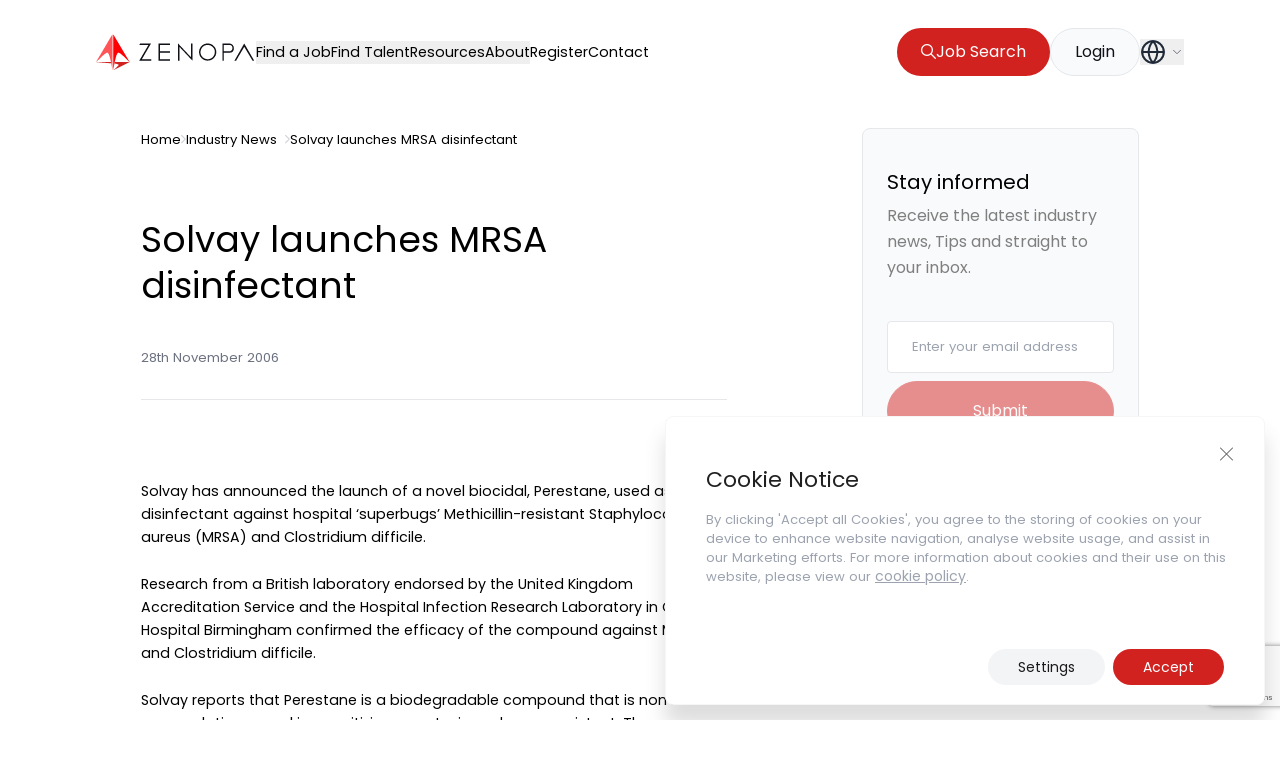

--- FILE ---
content_type: text/html; charset=UTF-8
request_url: https://zenopa.com/industry-news-post/solvay-launches-mrsa-disinfectant/
body_size: 27181
content:
<!doctype html>
<html class="html wp-singular industry-news-post-template-default single single-industry-news-post postid-321280 wp-theme-pegasus" lang="en_GB">
    <head>
        <meta charset="UTF-8" /><meta http-equiv="X-UA-Compatible" content="IE=edge"><meta name="viewport" content="width=device-width, initial-scale=1.0, maximum-scale=5.0, user-scalable=yes, minimal-ui"><meta name="format-detection" content="telephone=no"><meta name="apple-mobile-web-app-capable" content="yes"><meta name="mobile-web-app-capable" content="yes"><link rel="apple-touch-icon" sizes="180x180" href="/apple-touch-icon.png"><link rel="icon" type="image/png" sizes="32x32" href="/favicon-32x32.png"><link rel="icon" type="image/png" sizes="16x16" href="/favicon-16x16.png"><link rel="mask-icon" href="/safari-pinned-tab.svg" color="#5bbad5"><meta name="msapplication-TileColor" content="#1060F5"><meta name="theme-color" content="#1060F5">
<!-- Search Engine Optimization by Rank Math - https://rankmath.com/ -->
<title>Solvay launches MRSA disinfectant - Industry News - Zenopa UK</title>
<meta name="description" content="Solvay launches MRSA disinfectant"/>
<meta name="robots" content="follow, index, max-snippet:-1, max-video-preview:-1, max-image-preview:large"/>
<link rel="canonical" href="https://zenopa.com/industry-news-post/solvay-launches-mrsa-disinfectant/" />
<meta property="og:locale" content="en_GB" />
<meta property="og:type" content="article" />
<meta property="og:title" content="Solvay launches MRSA disinfectant - Industry News - Zenopa UK" />
<meta property="og:description" content="Solvay launches MRSA disinfectant" />
<meta property="og:url" content="https://zenopa.com/industry-news-post/solvay-launches-mrsa-disinfectant/" />
<meta property="og:site_name" content="Zenopa" />
<meta property="og:updated_time" content="2023-11-28T16:06:04+00:00" />
<meta property="og:image" content="https://zenopa.com/wp-content/uploads/2024/04/Zenopa-TDCF.jpg" />
<meta property="og:image:secure_url" content="https://zenopa.com/wp-content/uploads/2024/04/Zenopa-TDCF.jpg" />
<meta property="og:image:width" content="945" />
<meta property="og:image:height" content="900" />
<meta property="og:image:alt" content="Solvay launches MRSA disinfectant" />
<meta property="og:image:type" content="image/jpeg" />
<meta property="article:published_time" content="2006-11-28T00:00:00+00:00" />
<meta property="article:modified_time" content="2023-11-28T16:06:04+00:00" />
<meta name="twitter:card" content="summary_large_image" />
<meta name="twitter:title" content="Solvay launches MRSA disinfectant - Industry News - Zenopa UK" />
<meta name="twitter:description" content="Solvay launches MRSA disinfectant" />
<meta name="twitter:image" content="https://zenopa.com/wp-content/uploads/2024/04/Zenopa-TDCF.jpg" />
<script type="application/ld+json" class="rank-math-schema">{"@context":"https://schema.org","@graph":[{"@type":["Person","Organization"],"@id":"https://zenopa.com/#person","name":"Zenopa"},{"@type":"WebSite","@id":"https://zenopa.com/#website","url":"https://zenopa.com","name":"Zenopa","publisher":{"@id":"https://zenopa.com/#person"},"inLanguage":"en-GB"},{"@type":"ImageObject","@id":"https://zenopa.com/wp-content/uploads/2024/04/Zenopa-TDCF.jpg","url":"https://zenopa.com/wp-content/uploads/2024/04/Zenopa-TDCF.jpg","width":"945","height":"900","inLanguage":"en-GB"},{"@type":"BreadcrumbList","@id":"https://zenopa.com/industry-news-post/solvay-launches-mrsa-disinfectant/#breadcrumb","itemListElement":[{"@type":"ListItem","position":"1","item":{"@id":"https://zenopa.com","name":"Home"}},{"@type":"ListItem","position":"2","item":{"@id":"https://zenopa.com/industry-news-post/solvay-launches-mrsa-disinfectant/","name":"Solvay launches MRSA disinfectant"}}]},{"@type":"WebPage","@id":"https://zenopa.com/industry-news-post/solvay-launches-mrsa-disinfectant/#webpage","url":"https://zenopa.com/industry-news-post/solvay-launches-mrsa-disinfectant/","name":"Solvay launches MRSA disinfectant - Industry News - Zenopa UK","datePublished":"2006-11-28T00:00:00+00:00","dateModified":"2023-11-28T16:06:04+00:00","isPartOf":{"@id":"https://zenopa.com/#website"},"primaryImageOfPage":{"@id":"https://zenopa.com/wp-content/uploads/2024/04/Zenopa-TDCF.jpg"},"inLanguage":"en-GB","breadcrumb":{"@id":"https://zenopa.com/industry-news-post/solvay-launches-mrsa-disinfectant/#breadcrumb"}},{"@type":"Person","@id":"https://zenopa.com/author/","url":"https://zenopa.com/author/","image":{"@type":"ImageObject","@id":"https://secure.gravatar.com/avatar/?s=96&amp;d=mm&amp;r=g","url":"https://secure.gravatar.com/avatar/?s=96&amp;d=mm&amp;r=g","inLanguage":"en-GB"}},{"@type":"NewsArticle","headline":"Solvay launches MRSA disinfectant - Industry News - Zenopa UK","datePublished":"2006-11-28T00:00:00+00:00","dateModified":"2023-11-28T16:06:04+00:00","author":{"@id":"https://zenopa.com/author/"},"publisher":{"@id":"https://zenopa.com/#person"},"description":"Solvay launches MRSA disinfectant","name":"Solvay launches MRSA disinfectant - Industry News - Zenopa UK","@id":"https://zenopa.com/industry-news-post/solvay-launches-mrsa-disinfectant/#richSnippet","isPartOf":{"@id":"https://zenopa.com/industry-news-post/solvay-launches-mrsa-disinfectant/#webpage"},"image":{"@id":"https://zenopa.com/wp-content/uploads/2024/04/Zenopa-TDCF.jpg"},"inLanguage":"en-GB","mainEntityOfPage":{"@id":"https://zenopa.com/industry-news-post/solvay-launches-mrsa-disinfectant/#webpage"}}]}</script>
<!-- /Rank Math WordPress SEO plugin -->

<script type="application/ld+json">{"@context": "http://schema.org","@type": "Organization","address": {"@type": "PostalAddress","streetAddress": "The Three Pines, Church Road","addressLocality": "Penn, Buckinghamshire","addressRegion": "","addressCountry": "","postalCode": "HP10 8EG "},"email": "hello@zenopa.com","telephone": "01494 818000","name": "Zenopa Ltd","url": "https://zenopa.com"}</script><link rel="alternate" title="oEmbed (JSON)" type="application/json+oembed" href="https://zenopa.com/wp-json/oembed/1.0/embed?url=https%3A%2F%2Fzenopa.com%2Findustry-news-post%2Fsolvay-launches-mrsa-disinfectant%2F" />
<link rel="alternate" title="oEmbed (XML)" type="text/xml+oembed" href="https://zenopa.com/wp-json/oembed/1.0/embed?url=https%3A%2F%2Fzenopa.com%2Findustry-news-post%2Fsolvay-launches-mrsa-disinfectant%2F&#038;format=xml" />
<style id='wp-img-auto-sizes-contain-inline-css' type='text/css'>
img:is([sizes=auto i],[sizes^="auto," i]){contain-intrinsic-size:3000px 1500px}
/*# sourceURL=wp-img-auto-sizes-contain-inline-css */
</style>
<style id='classic-theme-styles-inline-css' type='text/css'>
/*! This file is auto-generated */
.wp-block-button__link{color:#fff;background-color:#32373c;border-radius:9999px;box-shadow:none;text-decoration:none;padding:calc(.667em + 2px) calc(1.333em + 2px);font-size:1.125em}.wp-block-file__button{background:#32373c;color:#fff;text-decoration:none}
/*# sourceURL=/wp-includes/css/classic-themes.min.css */
</style>
<link rel='stylesheet' id='contact-form-7-css' href='https://zenopa.com/wp-content/plugins/contact-form-7/includes/css/styles.css?ver=5.9' type='text/css' media='all' />
<link rel='stylesheet' id='IonIcons-css' href='https://zenopa.com/wp-content/themes/pegasus/dist/css/ionicons.min.css?ver=2.0' type='text/css' media='all' />
<link rel='stylesheet' id='Main-css' href='https://zenopa.com/wp-content/themes/pegasus/dist/css/main.css?ver=2.0' type='text/css' media='all' />
<link rel='stylesheet' id='Select2-css' href='https://zenopa.com/wp-content/themes/pegasus/dist/css/select2.min.css?ver=6.9' type='text/css' media='all' />
<link rel='stylesheet' id='moove_gdpr_frontend-css' href='https://zenopa.com/wp-content/plugins/gdpr-cookie-compliance/dist/styles/gdpr-main-nf.css?ver=4.15.6' type='text/css' media='all' />
<style id='moove_gdpr_frontend-inline-css' type='text/css'>
				#moove_gdpr_cookie_modal .moove-gdpr-modal-content .moove-gdpr-tab-main h3.tab-title, 
				#moove_gdpr_cookie_modal .moove-gdpr-modal-content .moove-gdpr-tab-main span.tab-title,
				#moove_gdpr_cookie_modal .moove-gdpr-modal-content .moove-gdpr-modal-left-content #moove-gdpr-menu li a, 
				#moove_gdpr_cookie_modal .moove-gdpr-modal-content .moove-gdpr-modal-left-content #moove-gdpr-menu li button,
				#moove_gdpr_cookie_modal .moove-gdpr-modal-content .moove-gdpr-modal-left-content .moove-gdpr-branding-cnt a,
				#moove_gdpr_cookie_modal .moove-gdpr-modal-content .moove-gdpr-modal-footer-content .moove-gdpr-button-holder a.mgbutton, 
				#moove_gdpr_cookie_modal .moove-gdpr-modal-content .moove-gdpr-modal-footer-content .moove-gdpr-button-holder button.mgbutton,
				#moove_gdpr_cookie_modal .cookie-switch .cookie-slider:after, 
				#moove_gdpr_cookie_modal .cookie-switch .slider:after, 
				#moove_gdpr_cookie_modal .switch .cookie-slider:after, 
				#moove_gdpr_cookie_modal .switch .slider:after,
				#moove_gdpr_cookie_info_bar .moove-gdpr-info-bar-container .moove-gdpr-info-bar-content p, 
				#moove_gdpr_cookie_info_bar .moove-gdpr-info-bar-container .moove-gdpr-info-bar-content p a,
				#moove_gdpr_cookie_info_bar .moove-gdpr-info-bar-container .moove-gdpr-info-bar-content a.mgbutton, 
				#moove_gdpr_cookie_info_bar .moove-gdpr-info-bar-container .moove-gdpr-info-bar-content button.mgbutton,
				#moove_gdpr_cookie_modal .moove-gdpr-modal-content .moove-gdpr-tab-main .moove-gdpr-tab-main-content h1, 
				#moove_gdpr_cookie_modal .moove-gdpr-modal-content .moove-gdpr-tab-main .moove-gdpr-tab-main-content h2, 
				#moove_gdpr_cookie_modal .moove-gdpr-modal-content .moove-gdpr-tab-main .moove-gdpr-tab-main-content h3, 
				#moove_gdpr_cookie_modal .moove-gdpr-modal-content .moove-gdpr-tab-main .moove-gdpr-tab-main-content h4, 
				#moove_gdpr_cookie_modal .moove-gdpr-modal-content .moove-gdpr-tab-main .moove-gdpr-tab-main-content h5, 
				#moove_gdpr_cookie_modal .moove-gdpr-modal-content .moove-gdpr-tab-main .moove-gdpr-tab-main-content h6,
				#moove_gdpr_cookie_modal .moove-gdpr-modal-content.moove_gdpr_modal_theme_v2 .moove-gdpr-modal-title .tab-title,
				#moove_gdpr_cookie_modal .moove-gdpr-modal-content.moove_gdpr_modal_theme_v2 .moove-gdpr-tab-main h3.tab-title, 
				#moove_gdpr_cookie_modal .moove-gdpr-modal-content.moove_gdpr_modal_theme_v2 .moove-gdpr-tab-main span.tab-title,
				#moove_gdpr_cookie_modal .moove-gdpr-modal-content.moove_gdpr_modal_theme_v2 .moove-gdpr-branding-cnt a {
				 	font-weight: inherit				}
			#moove_gdpr_cookie_modal,#moove_gdpr_cookie_info_bar,.gdpr_cookie_settings_shortcode_content{font-family:inherit}#moove_gdpr_save_popup_settings_button{background-color:#373737;color:#fff}#moove_gdpr_save_popup_settings_button:hover{background-color:#000}#moove_gdpr_cookie_info_bar .moove-gdpr-info-bar-container .moove-gdpr-info-bar-content a.mgbutton,#moove_gdpr_cookie_info_bar .moove-gdpr-info-bar-container .moove-gdpr-info-bar-content button.mgbutton{background-color:#d12220}#moove_gdpr_cookie_modal .moove-gdpr-modal-content .moove-gdpr-modal-footer-content .moove-gdpr-button-holder a.mgbutton,#moove_gdpr_cookie_modal .moove-gdpr-modal-content .moove-gdpr-modal-footer-content .moove-gdpr-button-holder button.mgbutton,.gdpr_cookie_settings_shortcode_content .gdpr-shr-button.button-green{background-color:#d12220;border-color:#d12220}#moove_gdpr_cookie_modal .moove-gdpr-modal-content .moove-gdpr-modal-footer-content .moove-gdpr-button-holder a.mgbutton:hover,#moove_gdpr_cookie_modal .moove-gdpr-modal-content .moove-gdpr-modal-footer-content .moove-gdpr-button-holder button.mgbutton:hover,.gdpr_cookie_settings_shortcode_content .gdpr-shr-button.button-green:hover{background-color:#fff;color:#d12220}#moove_gdpr_cookie_modal .moove-gdpr-modal-content .moove-gdpr-modal-close i,#moove_gdpr_cookie_modal .moove-gdpr-modal-content .moove-gdpr-modal-close span.gdpr-icon{background-color:#d12220;border:1px solid #d12220}#moove_gdpr_cookie_info_bar span.change-settings-button.focus-g,#moove_gdpr_cookie_info_bar span.change-settings-button:focus,#moove_gdpr_cookie_info_bar button.change-settings-button.focus-g,#moove_gdpr_cookie_info_bar button.change-settings-button:focus{-webkit-box-shadow:0 0 1px 3px #d12220;-moz-box-shadow:0 0 1px 3px #d12220;box-shadow:0 0 1px 3px #d12220}#moove_gdpr_cookie_modal .moove-gdpr-modal-content .moove-gdpr-modal-close i:hover,#moove_gdpr_cookie_modal .moove-gdpr-modal-content .moove-gdpr-modal-close span.gdpr-icon:hover,#moove_gdpr_cookie_info_bar span[data-href]>u.change-settings-button{color:#d12220}#moove_gdpr_cookie_modal .moove-gdpr-modal-content .moove-gdpr-modal-left-content #moove-gdpr-menu li.menu-item-selected a span.gdpr-icon,#moove_gdpr_cookie_modal .moove-gdpr-modal-content .moove-gdpr-modal-left-content #moove-gdpr-menu li.menu-item-selected button span.gdpr-icon{color:inherit}#moove_gdpr_cookie_modal .moove-gdpr-modal-content .moove-gdpr-modal-left-content #moove-gdpr-menu li a span.gdpr-icon,#moove_gdpr_cookie_modal .moove-gdpr-modal-content .moove-gdpr-modal-left-content #moove-gdpr-menu li button span.gdpr-icon{color:inherit}#moove_gdpr_cookie_modal .gdpr-acc-link{line-height:0;font-size:0;color:transparent;position:absolute}#moove_gdpr_cookie_modal .moove-gdpr-modal-content .moove-gdpr-modal-close:hover i,#moove_gdpr_cookie_modal .moove-gdpr-modal-content .moove-gdpr-modal-left-content #moove-gdpr-menu li a,#moove_gdpr_cookie_modal .moove-gdpr-modal-content .moove-gdpr-modal-left-content #moove-gdpr-menu li button,#moove_gdpr_cookie_modal .moove-gdpr-modal-content .moove-gdpr-modal-left-content #moove-gdpr-menu li button i,#moove_gdpr_cookie_modal .moove-gdpr-modal-content .moove-gdpr-modal-left-content #moove-gdpr-menu li a i,#moove_gdpr_cookie_modal .moove-gdpr-modal-content .moove-gdpr-tab-main .moove-gdpr-tab-main-content a:hover,#moove_gdpr_cookie_info_bar.moove-gdpr-dark-scheme .moove-gdpr-info-bar-container .moove-gdpr-info-bar-content a.mgbutton:hover,#moove_gdpr_cookie_info_bar.moove-gdpr-dark-scheme .moove-gdpr-info-bar-container .moove-gdpr-info-bar-content button.mgbutton:hover,#moove_gdpr_cookie_info_bar.moove-gdpr-dark-scheme .moove-gdpr-info-bar-container .moove-gdpr-info-bar-content a:hover,#moove_gdpr_cookie_info_bar.moove-gdpr-dark-scheme .moove-gdpr-info-bar-container .moove-gdpr-info-bar-content button:hover,#moove_gdpr_cookie_info_bar.moove-gdpr-dark-scheme .moove-gdpr-info-bar-container .moove-gdpr-info-bar-content span.change-settings-button:hover,#moove_gdpr_cookie_info_bar.moove-gdpr-dark-scheme .moove-gdpr-info-bar-container .moove-gdpr-info-bar-content button.change-settings-button:hover,#moove_gdpr_cookie_info_bar.moove-gdpr-dark-scheme .moove-gdpr-info-bar-container .moove-gdpr-info-bar-content u.change-settings-button:hover,#moove_gdpr_cookie_info_bar span[data-href]>u.change-settings-button,#moove_gdpr_cookie_info_bar.moove-gdpr-dark-scheme .moove-gdpr-info-bar-container .moove-gdpr-info-bar-content a.mgbutton.focus-g,#moove_gdpr_cookie_info_bar.moove-gdpr-dark-scheme .moove-gdpr-info-bar-container .moove-gdpr-info-bar-content button.mgbutton.focus-g,#moove_gdpr_cookie_info_bar.moove-gdpr-dark-scheme .moove-gdpr-info-bar-container .moove-gdpr-info-bar-content a.focus-g,#moove_gdpr_cookie_info_bar.moove-gdpr-dark-scheme .moove-gdpr-info-bar-container .moove-gdpr-info-bar-content button.focus-g,#moove_gdpr_cookie_info_bar.moove-gdpr-dark-scheme .moove-gdpr-info-bar-container .moove-gdpr-info-bar-content a.mgbutton:focus,#moove_gdpr_cookie_info_bar.moove-gdpr-dark-scheme .moove-gdpr-info-bar-container .moove-gdpr-info-bar-content button.mgbutton:focus,#moove_gdpr_cookie_info_bar.moove-gdpr-dark-scheme .moove-gdpr-info-bar-container .moove-gdpr-info-bar-content a:focus,#moove_gdpr_cookie_info_bar.moove-gdpr-dark-scheme .moove-gdpr-info-bar-container .moove-gdpr-info-bar-content button:focus,#moove_gdpr_cookie_info_bar.moove-gdpr-dark-scheme .moove-gdpr-info-bar-container .moove-gdpr-info-bar-content span.change-settings-button.focus-g,span.change-settings-button:focus,button.change-settings-button.focus-g,button.change-settings-button:focus,#moove_gdpr_cookie_info_bar.moove-gdpr-dark-scheme .moove-gdpr-info-bar-container .moove-gdpr-info-bar-content u.change-settings-button.focus-g,#moove_gdpr_cookie_info_bar.moove-gdpr-dark-scheme .moove-gdpr-info-bar-container .moove-gdpr-info-bar-content u.change-settings-button:focus{color:#d12220}#moove_gdpr_cookie_modal.gdpr_lightbox-hide{display:none}
/*# sourceURL=moove_gdpr_frontend-inline-css */
</style>
<script type="text/javascript" src="https://zenopa.com/wp-includes/js/jquery/jquery.min.js?ver=3.7.1" id="jquery-core-js"></script>
<script type="text/javascript" src="https://zenopa.com/wp-includes/js/jquery/jquery-migrate.min.js?ver=3.4.1" id="jquery-migrate-js"></script>
<link rel="https://api.w.org/" href="https://zenopa.com/wp-json/" /><link rel="EditURI" type="application/rsd+xml" title="RSD" href="https://zenopa.com/xmlrpc.php?rsd" />
<link rel='shortlink' href='https://zenopa.com/?p=321280' />
		<script type="text/javascript">
				(function(c,l,a,r,i,t,y){
					c[a]=c[a]||function(){(c[a].q=c[a].q||[]).push(arguments)};t=l.createElement(r);t.async=1;
					t.src="https://www.clarity.ms/tag/"+i+"?ref=wordpress";y=l.getElementsByTagName(r)[0];y.parentNode.insertBefore(t,y);
				})(window, document, "clarity", "script", "oyrytlmk74");
		</script>
		<style>
        body.gdpr-infobar-visible > .background-container {
            position: fixed;
            top: 0;
            left: 0;
            width: 100%;
            z-index: 9999;
            background-color: rgba(0, 0, 0, 0.8); /* You can adjust this */
            box-shadow: 0 4px 6px rgba(0, 0, 0, 0.1);
        }
    </style><link rel="preload" href="https://zenopa.com/wp-content/plugins/contact-form-7/includes/css/styles.css" as="style" type="text/css" crossorigin="anonymous"><link rel="preload" href="https://zenopa.com/wp-content/themes/pegasus/dist/css/ionicons.min.css" as="style" type="text/css" crossorigin="anonymous"><link rel="preload" href="https://zenopa.com/wp-content/themes/pegasus/dist/css/main.css" as="style" type="text/css" crossorigin="anonymous"><link rel="preload" href="https://zenopa.com/wp-content/themes/pegasus/dist/css/select2.min.css" as="style" type="text/css" crossorigin="anonymous"><link rel="preload" href="https://zenopa.com/wp-content/plugins/gdpr-cookie-compliance/dist/styles/gdpr-main-nf.css" as="style" type="text/css" crossorigin="anonymous">    <style type="text/css">
        /* Ensure that custom fonts are displayed immediately */
        @font-face {
            font-family: 'Poppins';
            src: url('https://zenopa.com/wp-content/themes/pegasus/dist/fonts/Poppins-Regular.woff2') format('woff2');
            font-display: swap;
        }
    </style>
    <link rel="preload" href="https://zenopa.com/wp-content/themes/pegasus/dist/fonts/Poppins-Regular.woff2" as="font" type="font/woff2" crossorigin="anonymous"><link rel="preload" href="https://zenopa.com/wp-content/themes/pegasus/dist/fonts/ionicons.woff2" as="font" type="font/woff2" crossorigin="anonymous"><script type="text/javascript">var ajaxurl = "https://zenopa.com/wp-admin/admin-ajax.php"</script><link rel="alternate" href="https://zenopa.com/industry-news-post/solvay-launches-mrsa-disinfectant/" hreflang="en-gb"><link rel="alternate" href="https://zenopa.com/industry-news-post/solvay-launches-mrsa-disinfectant/" hreflang="x-default"><!-- Google Tag Manager -->
<script>(function(w,d,s,l,i){w[l]=w[l]||[];w[l].push({'gtm.start':
new Date().getTime(),event:'gtm.js'});var f=d.getElementsByTagName(s)[0],
j=d.createElement(s),dl=l!='dataLayer'?'&l='+l:'';j.async=true;j.src=
'https://www.googletagmanager.com/gtm.js?id='+i+dl;f.parentNode.insertBefore(j,f);
})(window,document,'script','dataLayer','GTM-TJNL4V4');</script>
<!-- End Google Tag Manager -->
<meta name="google-site-verification" content="rgHdweOD_hOu9n_FcCk-sUchvIpM8IMpFjhDM1QiaJQ" /><style id="wpforms-css-vars-root">
				:root {
					--wpforms-field-border-radius: 3px;
--wpforms-field-border-style: solid;
--wpforms-field-border-size: 1px;
--wpforms-field-background-color: #ffffff;
--wpforms-field-border-color: rgba( 0, 0, 0, 0.25 );
--wpforms-field-border-color-spare: rgba( 0, 0, 0, 0.25 );
--wpforms-field-text-color: rgba( 0, 0, 0, 0.7 );
--wpforms-field-menu-color: #ffffff;
--wpforms-label-color: rgba( 0, 0, 0, 0.85 );
--wpforms-label-sublabel-color: rgba( 0, 0, 0, 0.55 );
--wpforms-label-error-color: #d63637;
--wpforms-button-border-radius: 3px;
--wpforms-button-border-style: none;
--wpforms-button-border-size: 1px;
--wpforms-button-background-color: #066aab;
--wpforms-button-border-color: #066aab;
--wpforms-button-text-color: #ffffff;
--wpforms-page-break-color: #066aab;
--wpforms-background-image: none;
--wpforms-background-position: center center;
--wpforms-background-repeat: no-repeat;
--wpforms-background-size: cover;
--wpforms-background-width: 100px;
--wpforms-background-height: 100px;
--wpforms-background-color: rgba( 0, 0, 0, 0 );
--wpforms-background-url: none;
--wpforms-container-padding: 0px;
--wpforms-container-border-style: none;
--wpforms-container-border-width: 1px;
--wpforms-container-border-color: #000000;
--wpforms-container-border-radius: 3px;
--wpforms-field-size-input-height: 43px;
--wpforms-field-size-input-spacing: 15px;
--wpforms-field-size-font-size: 16px;
--wpforms-field-size-line-height: 19px;
--wpforms-field-size-padding-h: 14px;
--wpforms-field-size-checkbox-size: 16px;
--wpforms-field-size-sublabel-spacing: 5px;
--wpforms-field-size-icon-size: 1;
--wpforms-label-size-font-size: 16px;
--wpforms-label-size-line-height: 19px;
--wpforms-label-size-sublabel-font-size: 14px;
--wpforms-label-size-sublabel-line-height: 17px;
--wpforms-button-size-font-size: 17px;
--wpforms-button-size-height: 41px;
--wpforms-button-size-padding-h: 15px;
--wpforms-button-size-margin-top: 10px;
--wpforms-container-shadow-size-box-shadow: none;

				}
			</style>

        
    <style id='global-styles-inline-css' type='text/css'>
:root{--wp--preset--aspect-ratio--square: 1;--wp--preset--aspect-ratio--4-3: 4/3;--wp--preset--aspect-ratio--3-4: 3/4;--wp--preset--aspect-ratio--3-2: 3/2;--wp--preset--aspect-ratio--2-3: 2/3;--wp--preset--aspect-ratio--16-9: 16/9;--wp--preset--aspect-ratio--9-16: 9/16;--wp--preset--color--black: #000000;--wp--preset--color--cyan-bluish-gray: #abb8c3;--wp--preset--color--white: #ffffff;--wp--preset--color--pale-pink: #f78da7;--wp--preset--color--vivid-red: #cf2e2e;--wp--preset--color--luminous-vivid-orange: #ff6900;--wp--preset--color--luminous-vivid-amber: #fcb900;--wp--preset--color--light-green-cyan: #7bdcb5;--wp--preset--color--vivid-green-cyan: #00d084;--wp--preset--color--pale-cyan-blue: #8ed1fc;--wp--preset--color--vivid-cyan-blue: #0693e3;--wp--preset--color--vivid-purple: #9b51e0;--wp--preset--gradient--vivid-cyan-blue-to-vivid-purple: linear-gradient(135deg,rgb(6,147,227) 0%,rgb(155,81,224) 100%);--wp--preset--gradient--light-green-cyan-to-vivid-green-cyan: linear-gradient(135deg,rgb(122,220,180) 0%,rgb(0,208,130) 100%);--wp--preset--gradient--luminous-vivid-amber-to-luminous-vivid-orange: linear-gradient(135deg,rgb(252,185,0) 0%,rgb(255,105,0) 100%);--wp--preset--gradient--luminous-vivid-orange-to-vivid-red: linear-gradient(135deg,rgb(255,105,0) 0%,rgb(207,46,46) 100%);--wp--preset--gradient--very-light-gray-to-cyan-bluish-gray: linear-gradient(135deg,rgb(238,238,238) 0%,rgb(169,184,195) 100%);--wp--preset--gradient--cool-to-warm-spectrum: linear-gradient(135deg,rgb(74,234,220) 0%,rgb(151,120,209) 20%,rgb(207,42,186) 40%,rgb(238,44,130) 60%,rgb(251,105,98) 80%,rgb(254,248,76) 100%);--wp--preset--gradient--blush-light-purple: linear-gradient(135deg,rgb(255,206,236) 0%,rgb(152,150,240) 100%);--wp--preset--gradient--blush-bordeaux: linear-gradient(135deg,rgb(254,205,165) 0%,rgb(254,45,45) 50%,rgb(107,0,62) 100%);--wp--preset--gradient--luminous-dusk: linear-gradient(135deg,rgb(255,203,112) 0%,rgb(199,81,192) 50%,rgb(65,88,208) 100%);--wp--preset--gradient--pale-ocean: linear-gradient(135deg,rgb(255,245,203) 0%,rgb(182,227,212) 50%,rgb(51,167,181) 100%);--wp--preset--gradient--electric-grass: linear-gradient(135deg,rgb(202,248,128) 0%,rgb(113,206,126) 100%);--wp--preset--gradient--midnight: linear-gradient(135deg,rgb(2,3,129) 0%,rgb(40,116,252) 100%);--wp--preset--font-size--small: 13px;--wp--preset--font-size--medium: 20px;--wp--preset--font-size--large: 36px;--wp--preset--font-size--x-large: 42px;--wp--preset--spacing--20: 0.44rem;--wp--preset--spacing--30: 0.67rem;--wp--preset--spacing--40: 1rem;--wp--preset--spacing--50: 1.5rem;--wp--preset--spacing--60: 2.25rem;--wp--preset--spacing--70: 3.38rem;--wp--preset--spacing--80: 5.06rem;--wp--preset--shadow--natural: 6px 6px 9px rgba(0, 0, 0, 0.2);--wp--preset--shadow--deep: 12px 12px 50px rgba(0, 0, 0, 0.4);--wp--preset--shadow--sharp: 6px 6px 0px rgba(0, 0, 0, 0.2);--wp--preset--shadow--outlined: 6px 6px 0px -3px rgb(255, 255, 255), 6px 6px rgb(0, 0, 0);--wp--preset--shadow--crisp: 6px 6px 0px rgb(0, 0, 0);}:where(.is-layout-flex){gap: 0.5em;}:where(.is-layout-grid){gap: 0.5em;}body .is-layout-flex{display: flex;}.is-layout-flex{flex-wrap: wrap;align-items: center;}.is-layout-flex > :is(*, div){margin: 0;}body .is-layout-grid{display: grid;}.is-layout-grid > :is(*, div){margin: 0;}:where(.wp-block-columns.is-layout-flex){gap: 2em;}:where(.wp-block-columns.is-layout-grid){gap: 2em;}:where(.wp-block-post-template.is-layout-flex){gap: 1.25em;}:where(.wp-block-post-template.is-layout-grid){gap: 1.25em;}.has-black-color{color: var(--wp--preset--color--black) !important;}.has-cyan-bluish-gray-color{color: var(--wp--preset--color--cyan-bluish-gray) !important;}.has-white-color{color: var(--wp--preset--color--white) !important;}.has-pale-pink-color{color: var(--wp--preset--color--pale-pink) !important;}.has-vivid-red-color{color: var(--wp--preset--color--vivid-red) !important;}.has-luminous-vivid-orange-color{color: var(--wp--preset--color--luminous-vivid-orange) !important;}.has-luminous-vivid-amber-color{color: var(--wp--preset--color--luminous-vivid-amber) !important;}.has-light-green-cyan-color{color: var(--wp--preset--color--light-green-cyan) !important;}.has-vivid-green-cyan-color{color: var(--wp--preset--color--vivid-green-cyan) !important;}.has-pale-cyan-blue-color{color: var(--wp--preset--color--pale-cyan-blue) !important;}.has-vivid-cyan-blue-color{color: var(--wp--preset--color--vivid-cyan-blue) !important;}.has-vivid-purple-color{color: var(--wp--preset--color--vivid-purple) !important;}.has-black-background-color{background-color: var(--wp--preset--color--black) !important;}.has-cyan-bluish-gray-background-color{background-color: var(--wp--preset--color--cyan-bluish-gray) !important;}.has-white-background-color{background-color: var(--wp--preset--color--white) !important;}.has-pale-pink-background-color{background-color: var(--wp--preset--color--pale-pink) !important;}.has-vivid-red-background-color{background-color: var(--wp--preset--color--vivid-red) !important;}.has-luminous-vivid-orange-background-color{background-color: var(--wp--preset--color--luminous-vivid-orange) !important;}.has-luminous-vivid-amber-background-color{background-color: var(--wp--preset--color--luminous-vivid-amber) !important;}.has-light-green-cyan-background-color{background-color: var(--wp--preset--color--light-green-cyan) !important;}.has-vivid-green-cyan-background-color{background-color: var(--wp--preset--color--vivid-green-cyan) !important;}.has-pale-cyan-blue-background-color{background-color: var(--wp--preset--color--pale-cyan-blue) !important;}.has-vivid-cyan-blue-background-color{background-color: var(--wp--preset--color--vivid-cyan-blue) !important;}.has-vivid-purple-background-color{background-color: var(--wp--preset--color--vivid-purple) !important;}.has-black-border-color{border-color: var(--wp--preset--color--black) !important;}.has-cyan-bluish-gray-border-color{border-color: var(--wp--preset--color--cyan-bluish-gray) !important;}.has-white-border-color{border-color: var(--wp--preset--color--white) !important;}.has-pale-pink-border-color{border-color: var(--wp--preset--color--pale-pink) !important;}.has-vivid-red-border-color{border-color: var(--wp--preset--color--vivid-red) !important;}.has-luminous-vivid-orange-border-color{border-color: var(--wp--preset--color--luminous-vivid-orange) !important;}.has-luminous-vivid-amber-border-color{border-color: var(--wp--preset--color--luminous-vivid-amber) !important;}.has-light-green-cyan-border-color{border-color: var(--wp--preset--color--light-green-cyan) !important;}.has-vivid-green-cyan-border-color{border-color: var(--wp--preset--color--vivid-green-cyan) !important;}.has-pale-cyan-blue-border-color{border-color: var(--wp--preset--color--pale-cyan-blue) !important;}.has-vivid-cyan-blue-border-color{border-color: var(--wp--preset--color--vivid-cyan-blue) !important;}.has-vivid-purple-border-color{border-color: var(--wp--preset--color--vivid-purple) !important;}.has-vivid-cyan-blue-to-vivid-purple-gradient-background{background: var(--wp--preset--gradient--vivid-cyan-blue-to-vivid-purple) !important;}.has-light-green-cyan-to-vivid-green-cyan-gradient-background{background: var(--wp--preset--gradient--light-green-cyan-to-vivid-green-cyan) !important;}.has-luminous-vivid-amber-to-luminous-vivid-orange-gradient-background{background: var(--wp--preset--gradient--luminous-vivid-amber-to-luminous-vivid-orange) !important;}.has-luminous-vivid-orange-to-vivid-red-gradient-background{background: var(--wp--preset--gradient--luminous-vivid-orange-to-vivid-red) !important;}.has-very-light-gray-to-cyan-bluish-gray-gradient-background{background: var(--wp--preset--gradient--very-light-gray-to-cyan-bluish-gray) !important;}.has-cool-to-warm-spectrum-gradient-background{background: var(--wp--preset--gradient--cool-to-warm-spectrum) !important;}.has-blush-light-purple-gradient-background{background: var(--wp--preset--gradient--blush-light-purple) !important;}.has-blush-bordeaux-gradient-background{background: var(--wp--preset--gradient--blush-bordeaux) !important;}.has-luminous-dusk-gradient-background{background: var(--wp--preset--gradient--luminous-dusk) !important;}.has-pale-ocean-gradient-background{background: var(--wp--preset--gradient--pale-ocean) !important;}.has-electric-grass-gradient-background{background: var(--wp--preset--gradient--electric-grass) !important;}.has-midnight-gradient-background{background: var(--wp--preset--gradient--midnight) !important;}.has-small-font-size{font-size: var(--wp--preset--font-size--small) !important;}.has-medium-font-size{font-size: var(--wp--preset--font-size--medium) !important;}.has-large-font-size{font-size: var(--wp--preset--font-size--large) !important;}.has-x-large-font-size{font-size: var(--wp--preset--font-size--x-large) !important;}
/*# sourceURL=global-styles-inline-css */
</style>
</head>

    <body  data-hide-department="">
        <!-- Google Tag Manager (noscript) -->
<noscript><iframe src="https://www.googletagmanager.com/ns.html?id=GTM-TJNL4V4"
height="0" width="0" style="display:none;visibility:hidden"></iframe></noscript>
<!-- End Google Tag Manager (noscript) -->
        <section x-data="ipDetectionBar()"
         x-effect="if(!matchingLocation && show){ $dispatch('ipDetectionBarShow', {show: true}) } else { $dispatch('ipDetectionBarShow', {show: false}) }"
         class="IP__Detection w-full h-[104px] z-[5001] bg-grey-900 text-content-light relative"
         :class="(!matchingLocation && show) ? 'visible' : ''">
         <div class="w-full h-full p-6 flex items-center justify-center">
            <div>
                <p>Looks like you&#8217;re on the UK site. Choose another location to see content specific to your location</p>

            </div>
            <div>
                <form class="flex items-center" @submit.prevent="territorySelect($refs.territorySelection.value)">
                    <div class="px-4">
                        <select x-ref="territorySelection" id="ip-select" name="countries">
                                                            <option value="https://zenopa.com/fr/"  data-territory-id="83484" data-pegasus-option-image="https://zenopa.com/wp-content/uploads/2023/10/france-flag-round-icon.svg">
                                    Union Européenne – Français
                                </option>
                                                            <option value="https://zenopa.com/de/"  data-territory-id="978" data-pegasus-option-image="https://zenopa.com/wp-content/uploads/2023/09/Frame-13763-2.svg">
                                    Europäische Union – Deutsch
                                </option>
                                                            <option value="https://zenopa.com/us/"  data-territory-id="977" data-pegasus-option-image="https://zenopa.com/wp-content/uploads/2023/09/Frame-13763-5.svg">
                                    United States – English
                                </option>
                                                            <option value="https://zenopa.com/" selected="selected" data-territory-id="976" data-pegasus-option-image="https://zenopa.com/wp-content/uploads/2023/09/Frame-13763-3.svg">
                                    United Kingdom – English
                                </option>
                                                    </select>
                    </div>
                    <button type="submit" class="js-submit button-text-link underline">Save</button>
                </form>
            </div>
         </div>
         <button type="button" @click.prevent="hideAndSave()" class="absolute top-1/2 transform -translate-y-1/2 right-10">
            <svg xmlns="http://www.w3.org/2000/svg" width="19.053" height="19.053" viewBox="0 0 19.053 19.053">
                <g id="Group_1827" data-name="Group 1827" transform="translate(-1525.97 -194.97)">
                    <path id="Path_180" data-name="Path 180" d="M0,0,17.992,17.992" transform="translate(1526.5 195.5)" fill="none" stroke="#fff" stroke-width="1.5"/>
                    <path id="Path_181" data-name="Path 181" d="M0,0,17.992,17.992" transform="translate(1544.492 195.5) rotate(90)" fill="none" stroke="#fff" stroke-width="1.5"/>
                </g>
            </svg>
        </button>
</section> 
        <header id="page-header" class="relative z-[5000]">
                                            <div 
    id="page-nav-container"
    x-data="navigation()"
    x-init="initStyle = 'dark'"
    @scroll.window="menuScrolling()"
    @click.away="(megamenu = null, open = null)"
    class="Navigation w-full transition translate duration-500 ease-in-out"
    :class="[(!ipDetectionBar ? 'fixed' : (scrolled ? 'fixed top-0 left-0 right-0' : 'absolute'))]"
>
    <div x-cloak class="relative" :class="isMobile ? 'z-50' : ''">

        <div x-ref="navBar" class="Navigation__bar relative transition-all ease-in-out duration-300 py-3.5 md:py-7  "
        :class="[((!mobMenuOpen && scrolled) ? 'scrolled' : ''), (mobMenuOpen && isMobile ? 'mobile--open' : '')]"
        >

            <div class="nav-container flex justify-between items-center gap-12">

                <div>
                    <a href="https://zenopa.com/" class="block h-9 w-9 md:w-40 relative">
                        <span class="sr-only">Zenopa</span>

                        <img src="https://zenopa.com/wp-content/uploads/2023/08/logo-mobile.svg" data-src="https://zenopa.com/wp-content/uploads/2023/08/logo-mobile.svg" width="33" height="35" class="h-full w-auto transition ease-in-out duration-500 block md:hidden lazy" alt="logo-mobile"  />

                        <img src="https://zenopa.com/wp-content/uploads/2023/08/logo-dark.svg" data-src="https://zenopa.com/wp-content/uploads/2023/08/logo-dark.svg" width="155" height="35" class="h-full w-auto logo-dark transition ease-in-out duration-500 hidden md:block lazy" alt="logo-dark"  />

                        <img src="https://zenopa.com/wp-content/uploads/2023/08/logo-light.svg" data-src="https://zenopa.com/wp-content/uploads/2023/08/logo-light.svg" width="155" height="35" class="h-full w-auto absolute left-0 top-1/2 -translate-y-1/2 logo-light transition ease-in-out duration-500 hidden md:block lazy" alt="logo-light"  />  

                    </a>
                </div>

                <div class="fixed top-0 left-0 w-screen h-screen z-0 bg-black/20"
                    x-show="megamenu && !isMobile" @click="megamenu = null"
                    x-transition:enter="transition ease-out duration-200"
                    x-transition:enter-start="opacity-0"
                    x-transition:enter-end="opacity-100"
                    x-transition:leave="transition ease-in duration-150"
                    x-transition:leave-start="opacity-100"
                    x-transition:leave-end="opacity-0">
                </div>

                <div class="md:hidden h-full justify-end flex items-center gap-4">

                    <div>
                                                    <a href="https://zenopa.com/job-search/?modal=yes&territory_id=976&pnpModalId=search" data-territory-id="976" data-pegasus-modal="Modal--team" class="button-primary -compact" style="">Job Search</a>
                                            </div>
                
                    <button @click="[(mobMenuOpen = !mobMenuOpen), (mobMenuOpen ? lockScroll() : unlockScroll()), (navZedTop())]"
                            type="button"
                            class="bg-transparent h-10 inline-flex items-center justify-center focus:outline-none text-4xl"
                            
                            :aria-expanded="mobMenuOpen"
                            aria-expanded="false">
                        <span class="sr-only">Open menu</span>
                        <span x-show="mobMenuOpen" x-cloak class="text-content-dark pr-2 pb-[3px] body-medium-semibold sr-only">Close</span>
                        <i class="icon transition ease-in-out duration-300"
                            :class="[(mobMenuOpen ? 'ion-md-close text-content-dark' : 'ion-ios-menu')]"
                            tabindex="0"></i>
                    </button>

                </div>

                <nav class="Navigation__desktop-Menu hidden md:block">

    <div class="relative flex">

        <ul class="menu-links md:flex items-center gap-4 lg:gap-8">

                                                                <li class="relative">
                        <div>
                            <button type="button" class="desktop-menu-link relative overflow-hidden group"
                            @click="megamenu = '625', open = null">
                                Find a Job
                            </button>
                                                        <div 
                                class="mega-625 fixed lg:absolute transform left-0 top-[86px] lg:top-10 xl:top-[60px] lg:-left-8 md:flex items-start sm:w-full px-10 lg:px-0 lg:w-[850px] xl:w-[763px]"
                                >
                                <div x-data="{ activeMegaMenuItem: true }"
     x-show="megamenu === '625'"
     x-cloak
     x-transition:enter="transition ease-out duration-200"
     x-transition:enter-start="opacity-0"
     x-transition:enter-end="opacity-100"
     x-transition:leave="transition ease-in duration-150"
     x-transition:leave-start="opacity-100"
     x-transition:leave-end="opacity-0"
     class="Navigation__megaMenu relative w-full z-10 text-content-dark">

     <div class="bg-white shadow-lg rounded-lg overflow-hidden flex">

        <div class="flex flex-col w-1/3">

                        <div class="bg-grey-100 p-10 lg:p-8 xl:p-10">
                <a href="https://zenopa.com/job-search/" target="" class="flex flex-col gap-3 group">
                    <span class="heading-medium">Find your perfect job with Zenopa.</span>
                                        <div class="text-grey-500">
                        <p>Use our advanced search tool to help find your next job in the US, EU or UK.</p>

                    </div>
                                        <div class="mt-auto lg:pt-4 xl:pt-20"><span class="button-primary -compact"><i class="icon ion-ios-search text-xl"></i><span>Search all jobs</span></div>
                </a>
            </div>
            
                        <div class="">
                <ul class="grid">
                                            <li class="border-t border-grey-200">
                            <a href="https://zenopa.com/contact/#p1-i-would-like-to-register-my-cv" class="flex flex-col gap-2 px-10 py-8">
                                <span>Register with Us</span>
                                <div class="body-small opacity-70">
                                    <p>Send us your CV and requirements to allow us to find the perfect job for you.</p>

                                </div>
                            </a>
                        </li>
                                            <li class="border-t border-grey-200">
                            <a href="https://zenopa.com/career-advice/" class="flex flex-col gap-2 px-10 py-8">
                                <span>Career Advice</span>
                                <div class="body-small opacity-70">
                                    <p>Read some useful Tips & Guides to help land your dream job.</p>

                                </div>
                            </a>
                        </li>
                                    </ul>
            </div>
            
        </div>

                    <div class="p-10 lg:p-6 xl:p-10 border-l border-grey-200">
                <span class="uppercase text-grey-400 tracking-wide text-xs font-medium mb-4">Industries</span>                <ul class="grid">

                                            <li>
                            <a href="https://zenopa.com/pharmaceutical/jobs/" class="flex items-center gap-3 py-2.5 text-grey-900">
                                <span class="block aspect-square overflow-hidden w-4 relative"><img src="https://zenopa.com/wp-content/uploads/2023/08/Vector-2.svg" data-src="https://zenopa.com/wp-content/uploads/2023/08/Vector-2.svg" width="12" height="16" class="absolute-center lazy" alt="Vector 2"  /></span>
                                <span class="block">Pharmaceutical</span>
                            </a>
                        </li>
                                            <li>
                            <a href="https://zenopa.com/medical-devices/jobs" class="flex items-center gap-3 py-2.5 text-grey-900">
                                <span class="block aspect-square overflow-hidden w-4 relative"><img src="https://zenopa.com/wp-content/uploads/2023/08/medical-sharp.svg" data-src="https://zenopa.com/wp-content/uploads/2023/08/medical-sharp.svg" width="16" height="16" class="absolute-center lazy" alt="medical-sharp"  /></span>
                                <span class="block">Medical Devices</span>
                            </a>
                        </li>
                                            <li>
                            <a href="https://zenopa.com/life-science/jobs/" class="flex items-center gap-3 py-2.5 text-grey-900">
                                <span class="block aspect-square overflow-hidden w-4 relative"><img src="https://zenopa.com/wp-content/uploads/2023/08/medical-sharp-2.svg" data-src="https://zenopa.com/wp-content/uploads/2023/08/medical-sharp-2.svg" width="16" height="16" class="absolute-center lazy" alt="medical-sharp 2"  /></span>
                                <span class="block">Life Science</span>
                            </a>
                        </li>
                                            <li>
                            <a href="https://zenopa.com/chemistry/jobs/" class="flex items-center gap-3 py-2.5 text-grey-900">
                                <span class="block aspect-square overflow-hidden w-4 relative"><img src="https://zenopa.com/wp-content/uploads/2023/08/medical-sharp-2.svg" data-src="https://zenopa.com/wp-content/uploads/2023/08/medical-sharp-2.svg" width="16" height="16" class="absolute-center lazy" alt="medical-sharp 2"  /></span>
                                <span class="block">Chemistry </span>
                            </a>
                        </li>
                                            <li>
                            <a href="https://zenopa.com/physics/jobs/" class="flex items-center gap-3 py-2.5 text-grey-900">
                                <span class="block aspect-square overflow-hidden w-4 relative"><img src="https://zenopa.com/wp-content/uploads/2023/08/medical-sharp-2.svg" data-src="https://zenopa.com/wp-content/uploads/2023/08/medical-sharp-2.svg" width="16" height="16" class="absolute-center lazy" alt="medical-sharp 2"  /></span>
                                <span class="block">Physics </span>
                            </a>
                        </li>
                                            <li>
                            <a href="https://zenopa.com/laboratory/jobs/" class="flex items-center gap-3 py-2.5 text-grey-900">
                                <span class="block aspect-square overflow-hidden w-4 relative"><img src="https://zenopa.com/wp-content/uploads/2023/08/medical-sharp-3.svg" data-src="https://zenopa.com/wp-content/uploads/2023/08/medical-sharp-3.svg" width="16" height="16" class="absolute-center lazy" alt="medical-sharp 3"  /></span>
                                <span class="block">Laboratory</span>
                            </a>
                        </li>
                                            <li>
                            <a href="https://zenopa.com/dental/jobs/" class="flex items-center gap-3 py-2.5 text-grey-900">
                                <span class="block aspect-square overflow-hidden w-4 relative"><img src="https://zenopa.com/wp-content/uploads/2023/08/Frame-13418.svg" data-src="https://zenopa.com/wp-content/uploads/2023/08/Frame-13418.svg" width="16" height="16" class="absolute-center lazy" alt="Frame 13418"  /></span>
                                <span class="block">Dental</span>
                            </a>
                        </li>
                                            <li>
                            <a href="https://zenopa.com/healthcare-communications/jobs/" class="flex items-center gap-3 py-2.5 text-grey-900">
                                <span class="block aspect-square overflow-hidden w-4 relative"><img src="https://zenopa.com/wp-content/uploads/2023/08/healthcare-communications-icon.png" data-src="https://zenopa.com/wp-content/uploads/2023/08/healthcare-communications-icon.png" width="40" height="40" class="absolute-center lazy" alt="healthcare communications icon grey" data-sizes="(min-width: 1199px) 40px, (min-width: 992px) 40px, (min-width: 767px) 40px, (min-width: 375px) 100vw"  /></span>
                                <span class="block">Healthcare Communications</span>
                            </a>
                        </li>
                                            <li>
                            <a href="https://zenopa.com/consumer-health/jobs/" class="flex items-center gap-3 py-2.5 text-grey-900">
                                <span class="block aspect-square overflow-hidden w-4 relative"><img src="https://zenopa.com/wp-content/uploads/2023/08/Frame-13418-4.svg" data-src="https://zenopa.com/wp-content/uploads/2023/08/Frame-13418-4.svg" width="16" height="16" class="absolute-center lazy" alt="Frame 13418 4"  /></span>
                                <span class="block">Consumer</span>
                            </a>
                        </li>
                                            <li>
                            <a href="https://zenopa.com/animal-health/jobs/" class="flex items-center gap-3 py-2.5 text-grey-900">
                                <span class="block aspect-square overflow-hidden w-4 relative"><img src="https://zenopa.com/wp-content/uploads/2023/08/Frame-13418-5.svg" data-src="https://zenopa.com/wp-content/uploads/2023/08/Frame-13418-5.svg" width="16" height="16" class="absolute-center lazy" alt="Frame 13418 5"  /></span>
                                <span class="block">Animal Health</span>
                            </a>
                        </li>
                                    </ul>
            </div>
                                        <div class="p-10 lg:p-6 xl:p-10 border-l border-grey-200">
                    <span class="uppercase text-grey-400 tracking-wide text-xs font-medium mb-4">
                Roles
            </span>
                <ul class="grid">
                            <li>
                    <a href="https://zenopa.com/service-engineering/jobs/" class="flex items-center gap-3 py-2.5 text-grey-900">
                        <span class="block aspect-square overflow-hidden w-4 relative">
                            <img src="https://zenopa.com/wp-content/uploads/2023/08/Frame-13418-3.svg" data-src="https://zenopa.com/wp-content/uploads/2023/08/Frame-13418-3.svg" width="16" height="16" class="absolute-center lazy" alt="Servicetechnik"  />
                        </span>
                        <span class="block">Service Engineering</span>
                    </a>
                </li>
                            <li>
                    <a href="https://zenopa.com/graduates/jobs/" class="flex items-center gap-3 py-2.5 text-grey-900">
                        <span class="block aspect-square overflow-hidden w-4 relative">
                            <img src="https://zenopa.com/wp-content/uploads/2023/08/Frame-13418-7.svg" data-src="https://zenopa.com/wp-content/uploads/2023/08/Frame-13418-7.svg" width="16" height="16" class="absolute-center lazy" alt="Frame 13418 7"  />
                        </span>
                        <span class="block">Graduates</span>
                    </a>
                </li>
                            <li>
                    <a href="https://zenopaexecutive.com/" class="flex items-center gap-3 py-2.5 text-grey-900">
                        <span class="block aspect-square overflow-hidden w-4 relative">
                            <img src="https://zenopa.com/wp-content/uploads/2023/08/podium.svg" data-src="https://zenopa.com/wp-content/uploads/2023/08/podium.svg" width="16" height="16" class="absolute-center lazy" alt="podium"  />
                        </span>
                        <span class="block">Executive</span>
                    </a>
                </li>
                    </ul>
    </div>

     </div>

</div>                             </div>
                        </div>
                    </li>
                                                                                <li class="relative">
                        <div>
                            <button type="button" class="desktop-menu-link relative overflow-hidden group"
                            @click="megamenu = '626', open = null">
                                Find Talent
                            </button>
                                                        <div 
                                class="mega-626 fixed lg:absolute transform left-0 top-[86px] lg:top-10 xl:top-[60px] lg:-left-8 md:flex items-start sm:w-full px-10 lg:px-0 lg:w-[850px] xl:w-[763px]"
                                >
                                <div x-data="{ activeMegaMenuItem: true }"
     x-show="megamenu === '626'"
     x-cloak
     x-transition:enter="transition ease-out duration-200"
     x-transition:enter-start="opacity-0"
     x-transition:enter-end="opacity-100"
     x-transition:leave="transition ease-in duration-150"
     x-transition:leave-start="opacity-100"
     x-transition:leave-end="opacity-0"
     class="Navigation__megaMenu relative w-full z-10 text-content-dark">

     <div class="bg-white shadow-lg rounded-lg overflow-hidden flex">

        <div class="flex flex-col w-1/3">

                        <div class="bg-grey-100 p-10 lg:p-8 xl:p-10">
                <a href="https://zenopa.com/contact/#p2-i-would-like-to-post-a-job-brief" target="" class="flex flex-col gap-3 group">
                    <span class="heading-medium">Submit a brief and find the best talent across the US, EU and UK.</span>
                                        <div class="text-grey-500">
                        <p>Zenopa recruits top talent across the US, EU and UK. Submit your job and a member of the Zenopa team will be in contact with you shortly.</p>

                    </div>
                                        <div class="mt-auto lg:pt-4 xl:pt-20"><span class="button-primary -compact"><span>Post a Job</span><i class="icon ion-md-add text-xl"></i></div>
                </a>
            </div>
            
                        <div class="">
                <ul class="grid">
                                            <li class="border-t border-grey-200">
                            <a href="https://zenopa.com/contact/#p1-i-would-like-to-request-a-call-back" class="flex flex-col gap-2 px-10 py-8">
                                <span>Permanent Roles</span>
                                <div class="body-small opacity-70">
                                    <p>Contact a member of our team now to discuss how we can help you fill your permanent roles in the US, EU and UK</p>

                                </div>
                            </a>
                        </li>
                                            <li class="border-t border-grey-200">
                            <a href="https://zenopa.com/contact/#p1-i-would-like-to-request-a-call-back" class="flex flex-col gap-2 px-10 py-8">
                                <span>Contract Roles</span>
                                <div class="body-small opacity-70">
                                    <p>Contact a member of our team now to discuss how we can help you fill your contract roles in the US, EU and UK</p>

                                </div>
                            </a>
                        </li>
                                            <li class="border-t border-grey-200">
                            <a href="https://zenopa.com/case-study/" class="flex flex-col gap-2 px-10 py-8">
                                <span>Case Studies</span>
                                <div class="body-small opacity-70">
                                    <p>View our case studies to see how we can support your recruitment strategies</p>

                                </div>
                            </a>
                        </li>
                                    </ul>
            </div>
            
        </div>

                    <div class="p-10 lg:p-6 xl:p-10 border-l border-grey-200">
                <span class="uppercase text-grey-400 tracking-wide text-xs font-medium mb-4">Markets & Industries</span>                <ul class="grid">

                                            <li>
                            <a href="https://zenopa.com/pharmaceutical/recruitment/" class="flex items-center gap-3 py-2.5 text-grey-900">
                                <span class="block aspect-square overflow-hidden w-4 relative"><img src="https://zenopa.com/wp-content/uploads/2023/08/Vector-2.svg" data-src="https://zenopa.com/wp-content/uploads/2023/08/Vector-2.svg" width="12" height="16" class="absolute-center lazy" alt="Vector 2"  /></span>
                                <span class="block">Pharmaceutical</span>
                            </a>
                        </li>
                                            <li>
                            <a href="https://zenopa.com/medical-devices/recruitment/" class="flex items-center gap-3 py-2.5 text-grey-900">
                                <span class="block aspect-square overflow-hidden w-4 relative"><img src="https://zenopa.com/wp-content/uploads/2023/08/medical-sharp.svg" data-src="https://zenopa.com/wp-content/uploads/2023/08/medical-sharp.svg" width="16" height="16" class="absolute-center lazy" alt="medical-sharp"  /></span>
                                <span class="block">Medical Devices</span>
                            </a>
                        </li>
                                            <li>
                            <a href="https://zenopa.com/life-science/recruitment/" class="flex items-center gap-3 py-2.5 text-grey-900">
                                <span class="block aspect-square overflow-hidden w-4 relative"><img src="https://zenopa.com/wp-content/uploads/2023/08/medical-sharp-2.svg" data-src="https://zenopa.com/wp-content/uploads/2023/08/medical-sharp-2.svg" width="16" height="16" class="absolute-center lazy" alt="medical-sharp 2"  /></span>
                                <span class="block">Life Science</span>
                            </a>
                        </li>
                                            <li>
                            <a href="https://zenopa.com/chemistry/recruitment/" class="flex items-center gap-3 py-2.5 text-grey-900">
                                <span class="block aspect-square overflow-hidden w-4 relative"><img src="https://zenopa.com/wp-content/uploads/2023/08/medical-sharp-2.svg" data-src="https://zenopa.com/wp-content/uploads/2023/08/medical-sharp-2.svg" width="16" height="16" class="absolute-center lazy" alt="medical-sharp 2"  /></span>
                                <span class="block">Chemistry </span>
                            </a>
                        </li>
                                            <li>
                            <a href="https://zenopa.com/physics/recruitment/" class="flex items-center gap-3 py-2.5 text-grey-900">
                                <span class="block aspect-square overflow-hidden w-4 relative"><img src="https://zenopa.com/wp-content/uploads/2023/08/medical-sharp-2.svg" data-src="https://zenopa.com/wp-content/uploads/2023/08/medical-sharp-2.svg" width="16" height="16" class="absolute-center lazy" alt="medical-sharp 2"  /></span>
                                <span class="block">Physics </span>
                            </a>
                        </li>
                                            <li>
                            <a href="https://zenopa.com/laboratory/recruitment/" class="flex items-center gap-3 py-2.5 text-grey-900">
                                <span class="block aspect-square overflow-hidden w-4 relative"><img src="https://zenopa.com/wp-content/uploads/2023/08/medical-sharp-3.svg" data-src="https://zenopa.com/wp-content/uploads/2023/08/medical-sharp-3.svg" width="16" height="16" class="absolute-center lazy" alt="medical-sharp 3"  /></span>
                                <span class="block">Laboratory</span>
                            </a>
                        </li>
                                            <li>
                            <a href="https://zenopa.com/dental/recruitment/" class="flex items-center gap-3 py-2.5 text-grey-900">
                                <span class="block aspect-square overflow-hidden w-4 relative"><img src="https://zenopa.com/wp-content/uploads/2023/08/Frame-13418.svg" data-src="https://zenopa.com/wp-content/uploads/2023/08/Frame-13418.svg" width="16" height="16" class="absolute-center lazy" alt="Frame 13418"  /></span>
                                <span class="block">Dental </span>
                            </a>
                        </li>
                                            <li>
                            <a href="https://zenopa.com/healthcare-communications/recruitment/" class="flex items-center gap-3 py-2.5 text-grey-900">
                                <span class="block aspect-square overflow-hidden w-4 relative"><img src="https://zenopa.com/wp-content/uploads/2023/08/healthcare-communications-icon.png" data-src="https://zenopa.com/wp-content/uploads/2023/08/healthcare-communications-icon.png" width="40" height="40" class="absolute-center lazy" alt="healthcare communications icon grey" data-sizes="(min-width: 1199px) 40px, (min-width: 992px) 40px, (min-width: 767px) 40px, (min-width: 375px) 100vw"  /></span>
                                <span class="block">Healthcare Communications </span>
                            </a>
                        </li>
                                            <li>
                            <a href="https://zenopa.com/consumer-health/recruitment/" class="flex items-center gap-3 py-2.5 text-grey-900">
                                <span class="block aspect-square overflow-hidden w-4 relative"><img src="https://zenopa.com/wp-content/uploads/2023/08/Frame-13418-4.svg" data-src="https://zenopa.com/wp-content/uploads/2023/08/Frame-13418-4.svg" width="16" height="16" class="absolute-center lazy" alt="Frame 13418 4"  /></span>
                                <span class="block">Consumer Health </span>
                            </a>
                        </li>
                                            <li>
                            <a href="https://zenopa.com/animal-health/recruitment/" class="flex items-center gap-3 py-2.5 text-grey-900">
                                <span class="block aspect-square overflow-hidden w-4 relative"><img src="https://zenopa.com/wp-content/uploads/2023/08/Frame-13418-5.svg" data-src="https://zenopa.com/wp-content/uploads/2023/08/Frame-13418-5.svg" width="16" height="16" class="absolute-center lazy" alt="Frame 13418 5"  /></span>
                                <span class="block">Animal Health </span>
                            </a>
                        </li>
                                    </ul>
            </div>
                                        <div class="p-10 lg:p-6 xl:p-10 border-l border-grey-200">
                    <span class="uppercase text-grey-400 tracking-wide text-xs font-medium mb-4">
                Roles
            </span>
                <ul class="grid">
                            <li>
                    <a href="https://zenopa.com/service-engineering/recruitment/" class="flex items-center gap-3 py-2.5 text-grey-900">
                        <span class="block aspect-square overflow-hidden w-4 relative">
                            <img src="https://zenopa.com/wp-content/uploads/2023/08/Frame-13418-3.svg" data-src="https://zenopa.com/wp-content/uploads/2023/08/Frame-13418-3.svg" width="16" height="16" class="absolute-center lazy" alt="Servicetechnik"  />
                        </span>
                        <span class="block">Service Engineering</span>
                    </a>
                </li>
                            <li>
                    <a href="https://zenopa.com/graduates/recruitment/" class="flex items-center gap-3 py-2.5 text-grey-900">
                        <span class="block aspect-square overflow-hidden w-4 relative">
                            <img src="https://zenopa.com/wp-content/uploads/2023/08/Frame-13418-7.svg" data-src="https://zenopa.com/wp-content/uploads/2023/08/Frame-13418-7.svg" width="16" height="16" class="absolute-center lazy" alt="Frame 13418 7"  />
                        </span>
                        <span class="block">Graduates</span>
                    </a>
                </li>
                            <li>
                    <a href="https://zenopaexecutive.com/" class="flex items-center gap-3 py-2.5 text-grey-900">
                        <span class="block aspect-square overflow-hidden w-4 relative">
                            <img src="https://zenopa.com/wp-content/uploads/2023/08/podium.svg" data-src="https://zenopa.com/wp-content/uploads/2023/08/podium.svg" width="16" height="16" class="absolute-center lazy" alt="podium"  />
                        </span>
                        <span class="block">Executive </span>
                    </a>
                </li>
                    </ul>
    </div>

     </div>

</div>                             </div>
                        </div>
                    </li>
                                                                                <li class="relative">
                        <div>
                            <button type="button" class="desktop-menu-link relative overflow-hidden group"
                            @click="megamenu = '627', open = null">
                                Resources
                            </button>
                                                        <div 
                                class="mega-627 fixed lg:absolute transform left-0 top-[86px] lg:top-10 xl:top-[60px] lg:-left-8 md:flex items-start sm:w-full px-10 lg:px-0 lg:w-[600px] xl:w-[400px]"
                                >
                                <div x-data="{ activeMegaMenuItem: true }"
     x-show="megamenu === '627'"
     x-cloak
     x-transition:enter="transition ease-out duration-200"
     x-transition:enter-start="opacity-0"
     x-transition:enter-end="opacity-100"
     x-transition:leave="transition ease-in duration-150"
     x-transition:leave-start="opacity-100"
     x-transition:leave-end="opacity-0"
     class="Navigation__megaMenu relative w-full z-10 text-content-dark">

     <div class="bg-white shadow-lg rounded-lg overflow-hidden flex">

        <div class="flex flex-col w-full">

                        <div class="bg-grey-100 p-10 lg:p-8 xl:p-10">
                <a href="https://zenopa.com/career-advice/" target="" class="flex flex-col gap-3 group">
                    <span class="heading-medium">Get the latest  Career Advice.</span>
                                        <div class="text-grey-500">
                        <p>Read some useful Tips & Guides to help land your dream job.</p>

                    </div>
                                        <div class="mt-auto lg:pt-4 xl:pt-20"><span class="button-primary -compact"><span>Find out more</span><i class="icon ion-md-arrow-forward text-xl"></i></div>
                </a>
            </div>
            
                        <div class="">
                <ul class="grid">
                                            <li class="border-t border-grey-200">
                            <a href="https://zenopa.com/industry-news/" class="flex flex-col gap-2 px-10 py-8">
                                <span>Industry News</span>
                                <div class="body-small opacity-70">
                                    <p>Register with us to receive the latest news and opportunities that match your requirements.</p>

                                </div>
                            </a>
                        </li>
                                            <li class="border-t border-grey-200">
                            <a href="https://zenopa.com/webinars/" class="flex flex-col gap-2 px-10 py-8">
                                <span>Webinars </span>
                                <div class="body-small opacity-70">
                                    <p>Our consultants partner with industry experts to bring you the best insights and advice. </p>

                                </div>
                            </a>
                        </li>
                                            <li class="border-t border-grey-200">
                            <a href="https://portal.zenopa.com/survey/" class="flex flex-col gap-2 px-10 py-8">
                                <span>Salary Survey</span>
                                <div class="body-small opacity-70">
                                    <p>Take the salary survey today and discover the distribution of people on different salary bands related to your role.</p>

                                </div>
                            </a>
                        </li>
                                    </ul>
            </div>
            
        </div>

                                
     </div>

</div>                             </div>
                        </div>
                    </li>
                                                                                <li class="relative">
                        <div>
                            <button type="button" class="desktop-menu-link relative overflow-hidden group"
                            @click="megamenu = '628', open = null">
                                About
                            </button>
                                                        <div 
                                class="mega-628 fixed lg:absolute transform left-0 top-[86px] lg:top-10 xl:top-[60px] lg:-left-8 md:flex items-start sm:w-full px-10 lg:px-0 lg:w-[600px] xl:w-[400px]"
                                >
                                <div x-data="{ activeMegaMenuItem: true }"
     x-show="megamenu === '628'"
     x-cloak
     x-transition:enter="transition ease-out duration-200"
     x-transition:enter-start="opacity-0"
     x-transition:enter-end="opacity-100"
     x-transition:leave="transition ease-in duration-150"
     x-transition:leave-start="opacity-100"
     x-transition:leave-end="opacity-0"
     class="Navigation__megaMenu relative w-full z-10 text-content-dark">

     <div class="bg-white shadow-lg rounded-lg overflow-hidden flex">

        <div class="flex flex-col w-full">

                        <div class="bg-grey-100 p-10 lg:p-8 xl:p-10">
                <a href="https://zenopa.com/about/" target="" class="flex flex-col gap-3 group">
                    <span class="heading-medium">About Zenopa</span>
                                        <div class="text-grey-500">
                        <p>Zenopa operate across the US, EU and UK. Find out more about us, what we stand for and our core values</p>

                    </div>
                                        <div class="mt-auto lg:pt-4 xl:pt-20"><span class="button-primary -compact"><span>About</span><i class="icon ion-md-arrow-forward text-xl"></i></div>
                </a>
            </div>
            
                        <div class="">
                <ul class="grid">
                                            <li class="border-t border-grey-200">
                            <a href="https://zenopa.com/meet-the-team/" class="flex flex-col gap-2 px-10 py-8">
                                <span>Meet the Team</span>
                                <div class="body-small opacity-70">
                                    
                                </div>
                            </a>
                        </li>
                                            <li class="border-t border-grey-200">
                            <a href="https://zenopa.com/careers/" class="flex flex-col gap-2 px-10 py-8">
                                <span>Careers at Zenopa</span>
                                <div class="body-small opacity-70">
                                    
                                </div>
                            </a>
                        </li>
                                            <li class="border-t border-grey-200">
                            <a href="https://zenopa.com/blog/" class="flex flex-col gap-2 px-10 py-8">
                                <span>Blog</span>
                                <div class="body-small opacity-70">
                                    
                                </div>
                            </a>
                        </li>
                                            <li class="border-t border-grey-200">
                            <a href="https://zenopa.com/testimonials/" class="flex flex-col gap-2 px-10 py-8">
                                <span>Testimonials</span>
                                <div class="body-small opacity-70">
                                    
                                </div>
                            </a>
                        </li>
                                    </ul>
            </div>
            
        </div>

                                
     </div>

</div>                             </div>
                        </div>
                    </li>
                                                                <li class="relative">
                        <a href="https://portal.zenopa.com/register-v2.php"
                        class="desktop-menu-link block group relative overflow-hidden ">
                            Register
                        </a>
                    </li>
                                                                                <li class="relative">
                        <a href="https://zenopa.com/contact/"
                        class="desktop-menu-link block group relative overflow-hidden ">
                            Contact
                        </a>
                    </li>
                                            
        </ul>

    </div>

</nav>

<div class="hidden md:flex ml-auto gap-2 items-center">
                    <a href="https://zenopa.com/job-search/?modal=yes&territory_id=976&pnpModalId=search" data-territory-id="976" data-pegasus-modal="Modal--team" class="button-primary -compact" style=""><i class="icon ion-ios-search text-xl"></i> <span>Job Search</span></a>
                    <a href="https://portal.zenopa.com/login/" class="button-secondary -compact">Login</a>
        <div class="nav-lang-select block self-center content-col w-fit">
        <div class="text-grey-900">
            <div id="site-country-picker" x-data="{ open: false }">
                <button @click="open = !open" class="globe-button flex flex-row items-center">
                                            <svg width="26" height="26" viewBox="0 0 26 26" fill="none" xmlns="http://www.w3.org/2000/svg">
                            <path d="M13.0013 23.8332C18.9844 23.8332 23.8346 18.9829 23.8346 12.9998C23.8346 7.01675 18.9844 2.1665 13.0013 2.1665C7.01822 2.1665 2.16797 7.01675 2.16797 12.9998C2.16797 18.9829 7.01822 23.8332 13.0013 23.8332Z" stroke="#1F2937" stroke-width="2" stroke-linecap="round" stroke-linejoin="round"/>
                            <path d="M2.16797 13H23.8346" stroke="#1F2937" stroke-width="2" stroke-linecap="round" stroke-linejoin="round"/>
                            <path d="M13.0013 2.1665C15.711 5.13305 17.251 8.98287 17.3346 12.9998C17.251 17.0168 15.711 20.8666 13.0013 23.8332C10.2916 20.8666 8.75165 17.0168 8.66797 12.9998C8.75165 8.98287 10.2916 5.13305 13.0013 2.1665Z" stroke="#1F2937" stroke-width="2" stroke-linecap="round" stroke-linejoin="round"/>
                        </svg>
                        <svg width="14" height="14" viewBox="0 0 14 14" fill="none" xmlns="http://www.w3.org/2000/svg" class="ml-1 chevron">
                            <path d="M3.5 5.25L7 8.75L10.5 5.25" stroke="#6D7280" stroke-linecap="round" stroke-linejoin="round"/>
                        </svg>
                                    </button>
                <ul x-cloak x-show="open" @click.away="open = false" class="absolute min-w-[320px] pb-[38px] bg-white border border-gray-300 rounded-lg shadow-lg">
                    <div class="rounded-t-xl border-b border-grey-200 bg-grey-50 pt-7 pb-5 px-8 mb-10">
                        <div class="body-xlarge pb-[3px]">Choose your Region</div>
                        <div class="body-medium text-grey-400">Choose another location to see content specific to your location</div>
                    </div>
                                            <li class="px-[29px]">
                            <a href="https://zenopa.com/fr/" class="territory-link flex flex-row items-center justify-between px-4 py-2.5 ">
                                <div class="flex flex-row items-center">
                                    <div x-cloak x-show="open" style="display:none;">
                                        <img src="https://zenopa.com/wp-content/uploads/2023/10/france-flag-round-icon.svg" data-src="https://zenopa.com/wp-content/uploads/2023/10/france-flag-round-icon.svg" width="100%" height="100%" class="w-[30px] h-[30px] mr-4 rounded-full relative origin-center object-cover lazy" alt="france-flag-round-icon"  />
                                    </div>
                                    Union Européenne – Français
                                </div>
                                <svg width="16" height="16" viewBox="0 0 16 16" fill="none" xmlns="http://www.w3.org/2000/svg" class="hidden">
                                    <path d="M13.3346 4L6.0013 11.3333L2.66797 8" stroke="#1F2937" stroke-width="1.25" stroke-linecap="round" stroke-linejoin="round"/>
                                </svg>
                            </a>
                        </li>
                                            <li class="px-[29px]">
                            <a href="https://zenopa.com/de/" class="territory-link flex flex-row items-center justify-between px-4 py-2.5 ">
                                <div class="flex flex-row items-center">
                                    <div x-cloak x-show="open" style="display:none;">
                                        <img src="https://zenopa.com/wp-content/uploads/2023/09/Frame-13763-2.svg" data-src="https://zenopa.com/wp-content/uploads/2023/09/Frame-13763-2.svg" width="100%" height="100%" class="w-[30px] h-[30px] mr-4 rounded-full relative origin-center object-cover lazy" alt="Frame 13763 2"  />
                                    </div>
                                    Europäische Union – Deutsch
                                </div>
                                <svg width="16" height="16" viewBox="0 0 16 16" fill="none" xmlns="http://www.w3.org/2000/svg" class="hidden">
                                    <path d="M13.3346 4L6.0013 11.3333L2.66797 8" stroke="#1F2937" stroke-width="1.25" stroke-linecap="round" stroke-linejoin="round"/>
                                </svg>
                            </a>
                        </li>
                                            <li class="px-[29px]">
                            <a href="https://zenopa.com/us/" class="territory-link flex flex-row items-center justify-between px-4 py-2.5 ">
                                <div class="flex flex-row items-center">
                                    <div x-cloak x-show="open" style="display:none;">
                                        <img src="https://zenopa.com/wp-content/uploads/2023/09/Frame-13763-5.svg" data-src="https://zenopa.com/wp-content/uploads/2023/09/Frame-13763-5.svg" width="100%" height="100%" class="w-[30px] h-[30px] mr-4 rounded-full relative origin-center object-cover lazy" alt="Frame 13763 5"  />
                                    </div>
                                    United States – English
                                </div>
                                <svg width="16" height="16" viewBox="0 0 16 16" fill="none" xmlns="http://www.w3.org/2000/svg" class="hidden">
                                    <path d="M13.3346 4L6.0013 11.3333L2.66797 8" stroke="#1F2937" stroke-width="1.25" stroke-linecap="round" stroke-linejoin="round"/>
                                </svg>
                            </a>
                        </li>
                                            <li class="px-[29px]">
                            <a href="https://zenopa.com/" class="territory-link flex flex-row items-center justify-between px-4 py-2.5 selected">
                                <div class="flex flex-row items-center">
                                    <div x-cloak x-show="open" style="display:none;">
                                        <img src="https://zenopa.com/wp-content/uploads/2023/09/Frame-13763-3.svg" data-src="https://zenopa.com/wp-content/uploads/2023/09/Frame-13763-3.svg" width="100%" height="100%" class="w-[30px] h-[30px] mr-4 rounded-full relative origin-center object-cover lazy" alt="Frame 13763 3"  />
                                    </div>
                                    United Kingdom – English
                                </div>
                                <svg width="16" height="16" viewBox="0 0 16 16" fill="none" xmlns="http://www.w3.org/2000/svg" class="hidden">
                                    <path d="M13.3346 4L6.0013 11.3333L2.66797 8" stroke="#1F2937" stroke-width="1.25" stroke-linecap="round" stroke-linejoin="round"/>
                                </svg>
                            </a>
                        </li>
                                    </ul>
            </div>
        </div>
    </div>
</div>


            </div>

        </div>

    </div>

    <div x-cloak x-show="mobMenuOpen"
     x-transition:enter="transition ease-out duration-200"
     x-transition:enter-start="opacity-0"
     x-transition:enter-end="opacity-1"
     x-transition:leave="transition ease-in duration-150"
     x-transition:leave-start="opacity-1"
     x-transition:leave-end="opacity-0"
     class="Navigation__mobile-Menu fixed transform inset-0 md:hidden z-10 bg-white">

    <div class="relative w-full h-full pt-[96px]">

        <div class="w-full h-full overflow-auto pb-10">

            <ul class="">
                                                                    <li class="relative">
                        <button type="button" class="mobile-menu-link pt-6 px-5 relative group flex gap-5 items-center justify-between w-full" :class="megamenu === '625' ? 'pb-1' : 'pb-6'"
                                @click="megamenu === '625' ? megamenu = null : megamenu = '625', mobMegaMenuOpen = true, open = null"
                                >
                                <span>Find a Job</span>
                                <svg xmlns="http://www.w3.org/2000/svg" width="14.278" height="8.139" viewBox="0 0 14.278 8.139" class="transform transition duration-300 ease-in-out" :class="megamenu === '625' ? 'rotate-180' : ''">
                                <path id="Path_16702" data-name="Path 16702" d="M144.831,1007.078l5.725,5.725,5.725-5.725" transform="translate(-143.417 -1005.663)" fill="none" stroke="#9CA3AF" stroke-linecap="round" stroke-linejoin="round" stroke-width="2"/>
                                </svg>
                        </button>
                        <div x-cloak x-show="megamenu === '625'" x-collapse class="transform flex items-start">
                            <div x-data="{ activeMegaMenuItem: true }"
     class="Navigation__megaMenu relative transform w-full z-10">

                <div class="px-8 pt-4 pb-1">
                <a href="https://zenopa.com/job-search/" target="" class="flex flex-col gap-3 group">
                    Search all jobs
                </a>
            </div>
            
     
     <ul class="px-8 pb-3">

        
            <li><a class="py-2 block body-medium text-grey-800" href="https://zenopa.com/contact/#p1-i-would-like-to-register-my-cv">Register with Us</a></li>

        
            <li><a class="py-2 block body-medium text-grey-800" href="https://zenopa.com/career-advice/">Career Advice</a></li>

        
     </ul>

     
     
     <div class="bg-grey-50 px-8 py-4">

     <span class="uppercase text-grey-400 tracking-wide text-xs font-medium mb-4">Industries</span>        <ul class="grid">

                            <li>
                    <a href="https://zenopa.com/pharmaceutical/jobs/" class="flex items-center gap-3 py-2.5 text-grey-900">
                        <span class="block aspect-square overflow-hidden w-4 relative"><img src="https://zenopa.com/wp-content/uploads/2023/08/Vector-2.svg" data-src="https://zenopa.com/wp-content/uploads/2023/08/Vector-2.svg" width="12" height="16" class="absolute-center lazy" alt="Vector 2"  /></span>
                        <span class="block">Pharmaceutical</span>
                    </a>
                </li>
                            <li>
                    <a href="https://zenopa.com/medical-devices/jobs" class="flex items-center gap-3 py-2.5 text-grey-900">
                        <span class="block aspect-square overflow-hidden w-4 relative"><img src="https://zenopa.com/wp-content/uploads/2023/08/medical-sharp.svg" data-src="https://zenopa.com/wp-content/uploads/2023/08/medical-sharp.svg" width="16" height="16" class="absolute-center lazy" alt="medical-sharp"  /></span>
                        <span class="block">Medical Devices</span>
                    </a>
                </li>
                            <li>
                    <a href="https://zenopa.com/life-science/jobs/" class="flex items-center gap-3 py-2.5 text-grey-900">
                        <span class="block aspect-square overflow-hidden w-4 relative"><img src="https://zenopa.com/wp-content/uploads/2023/08/medical-sharp-2.svg" data-src="https://zenopa.com/wp-content/uploads/2023/08/medical-sharp-2.svg" width="16" height="16" class="absolute-center lazy" alt="medical-sharp 2"  /></span>
                        <span class="block">Life Science</span>
                    </a>
                </li>
                            <li>
                    <a href="https://zenopa.com/chemistry/jobs/" class="flex items-center gap-3 py-2.5 text-grey-900">
                        <span class="block aspect-square overflow-hidden w-4 relative"><img src="https://zenopa.com/wp-content/uploads/2023/08/medical-sharp-2.svg" data-src="https://zenopa.com/wp-content/uploads/2023/08/medical-sharp-2.svg" width="16" height="16" class="absolute-center lazy" alt="medical-sharp 2"  /></span>
                        <span class="block">Chemistry </span>
                    </a>
                </li>
                            <li>
                    <a href="https://zenopa.com/physics/jobs/" class="flex items-center gap-3 py-2.5 text-grey-900">
                        <span class="block aspect-square overflow-hidden w-4 relative"><img src="https://zenopa.com/wp-content/uploads/2023/08/medical-sharp-2.svg" data-src="https://zenopa.com/wp-content/uploads/2023/08/medical-sharp-2.svg" width="16" height="16" class="absolute-center lazy" alt="medical-sharp 2"  /></span>
                        <span class="block">Physics </span>
                    </a>
                </li>
                            <li>
                    <a href="https://zenopa.com/laboratory/jobs/" class="flex items-center gap-3 py-2.5 text-grey-900">
                        <span class="block aspect-square overflow-hidden w-4 relative"><img src="https://zenopa.com/wp-content/uploads/2023/08/medical-sharp-3.svg" data-src="https://zenopa.com/wp-content/uploads/2023/08/medical-sharp-3.svg" width="16" height="16" class="absolute-center lazy" alt="medical-sharp 3"  /></span>
                        <span class="block">Laboratory</span>
                    </a>
                </li>
                            <li>
                    <a href="https://zenopa.com/dental/jobs/" class="flex items-center gap-3 py-2.5 text-grey-900">
                        <span class="block aspect-square overflow-hidden w-4 relative"><img src="https://zenopa.com/wp-content/uploads/2023/08/Frame-13418.svg" data-src="https://zenopa.com/wp-content/uploads/2023/08/Frame-13418.svg" width="16" height="16" class="absolute-center lazy" alt="Frame 13418"  /></span>
                        <span class="block">Dental</span>
                    </a>
                </li>
                            <li>
                    <a href="https://zenopa.com/healthcare-communications/jobs/" class="flex items-center gap-3 py-2.5 text-grey-900">
                        <span class="block aspect-square overflow-hidden w-4 relative"><img src="https://zenopa.com/wp-content/uploads/2023/08/healthcare-communications-icon.png" data-src="https://zenopa.com/wp-content/uploads/2023/08/healthcare-communications-icon.png" width="40" height="40" class="absolute-center lazy" alt="healthcare communications icon grey" data-sizes="(min-width: 1199px) 40px, (min-width: 992px) 40px, (min-width: 767px) 40px, (min-width: 375px) 100vw"  /></span>
                        <span class="block">Healthcare Communications</span>
                    </a>
                </li>
                            <li>
                    <a href="https://zenopa.com/consumer-health/jobs/" class="flex items-center gap-3 py-2.5 text-grey-900">
                        <span class="block aspect-square overflow-hidden w-4 relative"><img src="https://zenopa.com/wp-content/uploads/2023/08/Frame-13418-4.svg" data-src="https://zenopa.com/wp-content/uploads/2023/08/Frame-13418-4.svg" width="16" height="16" class="absolute-center lazy" alt="Frame 13418 4"  /></span>
                        <span class="block">Consumer</span>
                    </a>
                </li>
                            <li>
                    <a href="https://zenopa.com/animal-health/jobs/" class="flex items-center gap-3 py-2.5 text-grey-900">
                        <span class="block aspect-square overflow-hidden w-4 relative"><img src="https://zenopa.com/wp-content/uploads/2023/08/Frame-13418-5.svg" data-src="https://zenopa.com/wp-content/uploads/2023/08/Frame-13418-5.svg" width="16" height="16" class="absolute-center lazy" alt="Frame 13418 5"  /></span>
                        <span class="block">Animal Health</span>
                    </a>
                </li>
                    </ul>

    </div>

     
</div>                        </div>
                        <span class="block border-b border-grey-100 mx-5"></span>
                    </li>
                                                                                <li class="relative">
                        <button type="button" class="mobile-menu-link pt-6 px-5 relative group flex gap-5 items-center justify-between w-full" :class="megamenu === '626' ? 'pb-1' : 'pb-6'"
                                @click="megamenu === '626' ? megamenu = null : megamenu = '626', mobMegaMenuOpen = true, open = null"
                                >
                                <span>Find Talent</span>
                                <svg xmlns="http://www.w3.org/2000/svg" width="14.278" height="8.139" viewBox="0 0 14.278 8.139" class="transform transition duration-300 ease-in-out" :class="megamenu === '626' ? 'rotate-180' : ''">
                                <path id="Path_16702" data-name="Path 16702" d="M144.831,1007.078l5.725,5.725,5.725-5.725" transform="translate(-143.417 -1005.663)" fill="none" stroke="#9CA3AF" stroke-linecap="round" stroke-linejoin="round" stroke-width="2"/>
                                </svg>
                        </button>
                        <div x-cloak x-show="megamenu === '626'" x-collapse class="transform flex items-start">
                            <div x-data="{ activeMegaMenuItem: true }"
     class="Navigation__megaMenu relative transform w-full z-10">

                <div class="px-8 pt-4 pb-1">
                <a href="https://zenopa.com/contact/#p2-i-would-like-to-post-a-job-brief" target="" class="flex flex-col gap-3 group">
                    Post a Job
                </a>
            </div>
            
     
     <ul class="px-8 pb-3">

        
            <li><a class="py-2 block body-medium text-grey-800" href="https://zenopa.com/contact/#p1-i-would-like-to-request-a-call-back">Permanent Roles</a></li>

        
            <li><a class="py-2 block body-medium text-grey-800" href="https://zenopa.com/contact/#p1-i-would-like-to-request-a-call-back">Contract Roles</a></li>

        
            <li><a class="py-2 block body-medium text-grey-800" href="https://zenopa.com/case-study/">Case Studies</a></li>

        
     </ul>

     
     
     <div class="bg-grey-50 px-8 py-4">

     <span class="uppercase text-grey-400 tracking-wide text-xs font-medium mb-4">Markets & Industries</span>        <ul class="grid">

                            <li>
                    <a href="https://zenopa.com/pharmaceutical/recruitment/" class="flex items-center gap-3 py-2.5 text-grey-900">
                        <span class="block aspect-square overflow-hidden w-4 relative"><img src="https://zenopa.com/wp-content/uploads/2023/08/Vector-2.svg" data-src="https://zenopa.com/wp-content/uploads/2023/08/Vector-2.svg" width="12" height="16" class="absolute-center lazy" alt="Vector 2"  /></span>
                        <span class="block">Pharmaceutical</span>
                    </a>
                </li>
                            <li>
                    <a href="https://zenopa.com/medical-devices/recruitment/" class="flex items-center gap-3 py-2.5 text-grey-900">
                        <span class="block aspect-square overflow-hidden w-4 relative"><img src="https://zenopa.com/wp-content/uploads/2023/08/medical-sharp.svg" data-src="https://zenopa.com/wp-content/uploads/2023/08/medical-sharp.svg" width="16" height="16" class="absolute-center lazy" alt="medical-sharp"  /></span>
                        <span class="block">Medical Devices</span>
                    </a>
                </li>
                            <li>
                    <a href="https://zenopa.com/life-science/recruitment/" class="flex items-center gap-3 py-2.5 text-grey-900">
                        <span class="block aspect-square overflow-hidden w-4 relative"><img src="https://zenopa.com/wp-content/uploads/2023/08/medical-sharp-2.svg" data-src="https://zenopa.com/wp-content/uploads/2023/08/medical-sharp-2.svg" width="16" height="16" class="absolute-center lazy" alt="medical-sharp 2"  /></span>
                        <span class="block">Life Science</span>
                    </a>
                </li>
                            <li>
                    <a href="https://zenopa.com/chemistry/recruitment/" class="flex items-center gap-3 py-2.5 text-grey-900">
                        <span class="block aspect-square overflow-hidden w-4 relative"><img src="https://zenopa.com/wp-content/uploads/2023/08/medical-sharp-2.svg" data-src="https://zenopa.com/wp-content/uploads/2023/08/medical-sharp-2.svg" width="16" height="16" class="absolute-center lazy" alt="medical-sharp 2"  /></span>
                        <span class="block">Chemistry </span>
                    </a>
                </li>
                            <li>
                    <a href="https://zenopa.com/physics/recruitment/" class="flex items-center gap-3 py-2.5 text-grey-900">
                        <span class="block aspect-square overflow-hidden w-4 relative"><img src="https://zenopa.com/wp-content/uploads/2023/08/medical-sharp-2.svg" data-src="https://zenopa.com/wp-content/uploads/2023/08/medical-sharp-2.svg" width="16" height="16" class="absolute-center lazy" alt="medical-sharp 2"  /></span>
                        <span class="block">Physics </span>
                    </a>
                </li>
                            <li>
                    <a href="https://zenopa.com/laboratory/recruitment/" class="flex items-center gap-3 py-2.5 text-grey-900">
                        <span class="block aspect-square overflow-hidden w-4 relative"><img src="https://zenopa.com/wp-content/uploads/2023/08/medical-sharp-3.svg" data-src="https://zenopa.com/wp-content/uploads/2023/08/medical-sharp-3.svg" width="16" height="16" class="absolute-center lazy" alt="medical-sharp 3"  /></span>
                        <span class="block">Laboratory</span>
                    </a>
                </li>
                            <li>
                    <a href="https://zenopa.com/dental/recruitment/" class="flex items-center gap-3 py-2.5 text-grey-900">
                        <span class="block aspect-square overflow-hidden w-4 relative"><img src="https://zenopa.com/wp-content/uploads/2023/08/Frame-13418.svg" data-src="https://zenopa.com/wp-content/uploads/2023/08/Frame-13418.svg" width="16" height="16" class="absolute-center lazy" alt="Frame 13418"  /></span>
                        <span class="block">Dental </span>
                    </a>
                </li>
                            <li>
                    <a href="https://zenopa.com/healthcare-communications/recruitment/" class="flex items-center gap-3 py-2.5 text-grey-900">
                        <span class="block aspect-square overflow-hidden w-4 relative"><img src="https://zenopa.com/wp-content/uploads/2023/08/healthcare-communications-icon.png" data-src="https://zenopa.com/wp-content/uploads/2023/08/healthcare-communications-icon.png" width="40" height="40" class="absolute-center lazy" alt="healthcare communications icon grey" data-sizes="(min-width: 1199px) 40px, (min-width: 992px) 40px, (min-width: 767px) 40px, (min-width: 375px) 100vw"  /></span>
                        <span class="block">Healthcare Communications </span>
                    </a>
                </li>
                            <li>
                    <a href="https://zenopa.com/consumer-health/recruitment/" class="flex items-center gap-3 py-2.5 text-grey-900">
                        <span class="block aspect-square overflow-hidden w-4 relative"><img src="https://zenopa.com/wp-content/uploads/2023/08/Frame-13418-4.svg" data-src="https://zenopa.com/wp-content/uploads/2023/08/Frame-13418-4.svg" width="16" height="16" class="absolute-center lazy" alt="Frame 13418 4"  /></span>
                        <span class="block">Consumer Health </span>
                    </a>
                </li>
                            <li>
                    <a href="https://zenopa.com/animal-health/recruitment/" class="flex items-center gap-3 py-2.5 text-grey-900">
                        <span class="block aspect-square overflow-hidden w-4 relative"><img src="https://zenopa.com/wp-content/uploads/2023/08/Frame-13418-5.svg" data-src="https://zenopa.com/wp-content/uploads/2023/08/Frame-13418-5.svg" width="16" height="16" class="absolute-center lazy" alt="Frame 13418 5"  /></span>
                        <span class="block">Animal Health </span>
                    </a>
                </li>
                    </ul>

    </div>

     
</div>                        </div>
                        <span class="block border-b border-grey-100 mx-5"></span>
                    </li>
                                                                                <li class="relative">
                        <button type="button" class="mobile-menu-link pt-6 px-5 relative group flex gap-5 items-center justify-between w-full" :class="megamenu === '627' ? 'pb-1' : 'pb-6'"
                                @click="megamenu === '627' ? megamenu = null : megamenu = '627', mobMegaMenuOpen = true, open = null"
                                >
                                <span>Resources</span>
                                <svg xmlns="http://www.w3.org/2000/svg" width="14.278" height="8.139" viewBox="0 0 14.278 8.139" class="transform transition duration-300 ease-in-out" :class="megamenu === '627' ? 'rotate-180' : ''">
                                <path id="Path_16702" data-name="Path 16702" d="M144.831,1007.078l5.725,5.725,5.725-5.725" transform="translate(-143.417 -1005.663)" fill="none" stroke="#9CA3AF" stroke-linecap="round" stroke-linejoin="round" stroke-width="2"/>
                                </svg>
                        </button>
                        <div x-cloak x-show="megamenu === '627'" x-collapse class="transform flex items-start">
                            <div x-data="{ activeMegaMenuItem: true }"
     class="Navigation__megaMenu relative transform w-full z-10">

                <div class="px-8 pt-4 pb-1">
                <a href="https://zenopa.com/career-advice/" target="" class="flex flex-col gap-3 group">
                    Find out more
                </a>
            </div>
            
     
     <ul class="px-8 pb-3">

        
            <li><a class="py-2 block body-medium text-grey-800" href="https://zenopa.com/industry-news/">Industry News</a></li>

        
            <li><a class="py-2 block body-medium text-grey-800" href="https://zenopa.com/webinars/">Webinars </a></li>

        
            <li><a class="py-2 block body-medium text-grey-800" href="https://portal.zenopa.com/survey/">Salary Survey</a></li>

        
     </ul>

     
     
</div>                        </div>
                        <span class="block border-b border-grey-100 mx-5"></span>
                    </li>
                                                                                <li class="relative">
                        <button type="button" class="mobile-menu-link pt-6 px-5 relative group flex gap-5 items-center justify-between w-full" :class="megamenu === '628' ? 'pb-1' : 'pb-6'"
                                @click="megamenu === '628' ? megamenu = null : megamenu = '628', mobMegaMenuOpen = true, open = null"
                                >
                                <span>About</span>
                                <svg xmlns="http://www.w3.org/2000/svg" width="14.278" height="8.139" viewBox="0 0 14.278 8.139" class="transform transition duration-300 ease-in-out" :class="megamenu === '628' ? 'rotate-180' : ''">
                                <path id="Path_16702" data-name="Path 16702" d="M144.831,1007.078l5.725,5.725,5.725-5.725" transform="translate(-143.417 -1005.663)" fill="none" stroke="#9CA3AF" stroke-linecap="round" stroke-linejoin="round" stroke-width="2"/>
                                </svg>
                        </button>
                        <div x-cloak x-show="megamenu === '628'" x-collapse class="transform flex items-start">
                            <div x-data="{ activeMegaMenuItem: true }"
     class="Navigation__megaMenu relative transform w-full z-10">

                <div class="px-8 pt-4 pb-1">
                <a href="https://zenopa.com/about/" target="" class="flex flex-col gap-3 group">
                    About
                </a>
            </div>
            
     
     <ul class="px-8 pb-3">

        
            <li><a class="py-2 block body-medium text-grey-800" href="https://zenopa.com/meet-the-team/">Meet the Team</a></li>

        
            <li><a class="py-2 block body-medium text-grey-800" href="https://zenopa.com/careers/">Careers at Zenopa</a></li>

        
            <li><a class="py-2 block body-medium text-grey-800" href="https://zenopa.com/blog/">Blog</a></li>

        
            <li><a class="py-2 block body-medium text-grey-800" href="https://zenopa.com/testimonials/">Testimonials</a></li>

        
     </ul>

     
     
</div>                        </div>
                        <span class="block border-b border-grey-100 mx-5"></span>
                    </li>
                                                                <li class="relative">
                        <a href="https://portal.zenopa.com/register-v2.php"
                        class="mobile-menu-link block py-6 px-5 ">
                            <span>Register</span>
                            
                        </a>
                        <span class="block border-b border-grey-100 mx-5"></span>
                    </li>
                                                                                <li class="relative">
                        <a href="https://zenopa.com/contact/"
                        class="mobile-menu-link block py-6 px-5 ">
                            <span>Contact</span>
                            
                        </a>
                        <span class="block border-b border-grey-100 mx-5"></span>
                    </li>
                                                        </ul>

            <div class="mt-12">
                <a href="#" class="button-secondary">Log In</a>
                <a href="#" class="button-secondary">Region</a>
            </div>

        </div>

    </div>

</div>

</div>
                    </header>
        <main id="content">
            

            <article id="industry-news-post-321280">
                                    
    <div class="container">

        <div class="padding-top-lg padding-bottom-lg grid gap-8 md:grid-cols-10">

            <div class="md:col-span-6">

                <div class="border-b border-grey-200 pb-8 mb-20">

                    <div class="body-medium mb-9 inline-flex flex-wrap gap-2 mr-2 items-center">
                        <a href="https://zenopa.com/">Home</a>
                        <i class="icon ion-ios-arrow-forward text-grey-300"></i>
                                                    <span class="inline-flex items-center">
                                <a href="https://zenopa.com/industry-news/" target="">Industry News</a>
                                <i class="icon ion-ios-arrow-forward text-grey-300 ml-2"></i>
                            </span>
                                                                        <span class="inline-flex items-center">Solvay launches MRSA disinfectant</span>
                    </div>

                    
                    <h1 class="heading-xlarge mt-8">Solvay launches MRSA disinfectant</h1>

                    <div class="flex items-center gap-5 mt-10">
                        <div class="text-grey-500 body-medium">28th November 2006</div>
  
                                                    <div class="flex relative">
                                <span class="decoration block absolute left-0 top-1/2 -translate-y-1/2 w-px h-1/2 bg-[#cccccc]"></span>
                                                            </div>
                                            </div>

                </div>

                <div>

                    <div x-data="articleContent()"
     x-intersect.once="visible = true"
     class="Article__Content relative">
    <div class="flex flex-col w-full">

        <div class="flex flex-col gap-4 sm:gap-10 md:gap-20">

             

                                    <div class="Text transform transition duration-1000" :class="visible ? 'opacity-100 translate-y-0' : 'opacity-0 translate-y-64'" style="transition-delay:0ms;">
                        <p>Solvay has announced the launch of a novel biocidal, Perestane, used as a disinfectant against hospital &#8216;superbugs&#8217; Methicillin-resistant Staphylococcus aureus (MRSA) and Clostridium difficile.</p>
<p>Research from a British laboratory endorsed by the United Kingdom Accreditation Service and the Hospital Infection Research Laboratory in City Hospital Birmingham confirmed the efficacy of the compound against MRSA and Clostridium difficile.</p>
<p>Solvay reports that Perestane is a biodegradable compound that is non bio-accumulating, non skin-sensitizing, non-toxic and non-persistent. The compound has also been notified by the European Union under its biocidal products directive.</p>
<p>Eric Mignonat, general manager for peroxide business at Solvay, said: &#8220;With Perestane, Sovlay has developed an innovative, highly efficient, user-and-environment-friendly disinfectant that can be implemented in various demanding applications.&#8221;</p>
<p>He added that, through its research and knowledge, the company provided a solution to the life-threatening problem of hospital &#8216;superbugs&#8217; and could assist in the task of making hospitals safer.</p>
<p>Last month, Solvay Pharmaceuticals renewed its clinical development strategic partnership with Quintiles that was originally formed in 2001 for a further five years. The company reported that is extension signalled the previous success of the collaboration in improving efficiency and speeding up the progress of Solvay&#8217;s product portfolio.</p>

                    </div>
                
            
        </div>

    </div>
</div>

                </div>

                
                    <div class="flex flex-col mt-28 border border-grey-200 rounded-lg bg-grey-50 p-12 text-content-dark overflow-hidden">

                        <h2 class="heading-large mb-3 relative">We have hundreds of jobs available across the Healthcare industry, find your perfect one now.</h2>
                        <div class="mt-auto flex flex-wrap gap-4 items-center pt-[20%]">
                                                        <a href="https://zenopa.com/job-search" data-pegasus-modal="Modal--team" target="" class="button-primary -compact relative">
                                <i class="icon ion-ios-search text-xl"></i>
                                <span>Search all jobs</span>
                            </a>
                                                                                </div>

                    </div>

                
            </div>

            <div class="md:col-span-3 md:col-start-8 flex flex-col gap-4">

                <div class="Sign__Up__Form border border-grey-200 bg-grey-50 rounded-lg py-10 px-6">
    <h2 class="heading-small mb-2">Stay informed</h2>
    <div class="body-large text-[#7F7F7F]"><p>Receive the latest industry news, Tips and straight to your inbox.</p>
</div>
    <div class="sidebar-form  mt-10">
<div class="wpcf7 no-js" id="wpcf7-f727-o1" lang="en-US" dir="ltr">
<div class="screen-reader-response"><p role="status" aria-live="polite" aria-atomic="true"></p> <ul></ul></div>
<form action="/industry-news-post/solvay-launches-mrsa-disinfectant/#wpcf7-f727-o1" method="post" class="wpcf7-form init" aria-label="Contact form" novalidate="novalidate" data-status="init">
<div style="display: none;">
<input type="hidden" name="_wpcf7" value="727" />
<input type="hidden" name="_wpcf7_version" value="5.9" />
<input type="hidden" name="_wpcf7_locale" value="en_US" />
<input type="hidden" name="_wpcf7_unit_tag" value="wpcf7-f727-o1" />
<input type="hidden" name="_wpcf7_container_post" value="0" />
<input type="hidden" name="_wpcf7_posted_data_hash" value="" />
<input type="hidden" name="_wpcf7_recaptcha_response" value="" />
</div>
<p><label class="sr-only"> Your email </label><span class="wpcf7-form-control-wrap" data-name="your-email"><input size="40" class="wpcf7-form-control wpcf7-email wpcf7-validates-as-required wpcf7-text wpcf7-validates-as-email" autocomplete="email" aria-required="true" aria-invalid="false" placeholder="Enter your email address" value="" type="email" name="your-email" /></span><button type="submit" class="wpcf7-form-control wpcf7-submit button-primary -compact"><span class="">Submit</span></button>
</p>
<p class="body-small mt-6 text-brand-red-primary">By subscribing you agree to our <a style="text-decoration: underline;" href="/terms-and-conditions/">terms and conditions.</a>
</p>
<style>.wpcf7-email { color: #000 !important;}
</style><div class="wpcf7-response-output" aria-hidden="true"></div>
</form>
</div>
</div></div>

                <div class="Post__Share w-full flex flex-row justify-end border border-grey-200 bg-grey-50 rounded-lg py-4 px-6 text-grey-800">
    <ul class="a2a_kit a2a_kit_size_32 a2a_default_style w-full flex items-center gap-2" data-a2a-url="https://zenopa.com/industry-news-post/solvay-launches-mrsa-disinfectant/" data-a2a-title="Solvay launches MRSA disinfectant">
        <li class="mr-auto text-grey-400 body-small">
             Share Article
        </li>
        <li class="">
            <a class="a2a_button_twitter">
                <span class="sr-only">Share on Twitter</span>
                <i class="icon ion-logo-twitter text-xl"></i>
            </a>
        </li>
        <li class="">
            <a class="a2a_button_facebook">
                <span class="sr-only">Share on Facebook</span>
                <i class="icon ion-logo-facebook text-xl"></i>
            </a>
        </li>
        <li class="">
            <a class="a2a_button_linkedin">
                <span class="sr-only">Share on LinkedIn</span>
                <i class="icon ion-logo-linkedin text-xl"></i>
            </a>
        </li>
        <li x-data="copyLink()" class="relative">
            <a href="https://zenopa.com/industry-news-post/solvay-launches-mrsa-disinfectant/" @click.prevent="copyToClipboard()" class="relative block">
                <span class="sr-only">Copy link</span>
                <i class="icon ion-md-link text-xl"></i>
            </a>
            <span x-cloak x-show="copied"
                  x-transition:enter.duration.300ms
                  x-transition:leave.duration.600ms
                  class="absolute w-max text-sm p-2 top-8 left-[-3rem] rounded-md">
                Copied to clipboard
            </span>
        </li>
    </ul>

    <script async src="https://static.addtoany.com/menu/page.js"></script>

</div>

                
            </div>

        </div>

    </div>

                            </article>


        </main>

        <footer id="site-footer">
                            <section x-data="" class="Site__Footer bg-brand-charcoal text-content-light relative overflow-hidden">
    <div class="footer-container relative">
        <div class="py-16">
            <div class="flex flex-col items-center text-center">
                                    <h2 class="heading-xlarge mb-4">Sign Up</h2>
                    <div class="text-grey-400 body-medium"><p>Receive the latest industry news, and job vacancies relevant to you, straight to your inbox.</p>
</div>
                    <div class="my-10 footer-form">
<div class="wpcf7 no-js" id="wpcf7-f560-o2" lang="en-US" dir="ltr">
<div class="screen-reader-response"><p role="status" aria-live="polite" aria-atomic="true"></p> <ul></ul></div>
<form action="/industry-news-post/solvay-launches-mrsa-disinfectant/#wpcf7-f560-o2" method="post" class="wpcf7-form init" aria-label="Contact form" novalidate="novalidate" data-status="init">
<div style="display: none;">
<input type="hidden" name="_wpcf7" value="560" />
<input type="hidden" name="_wpcf7_version" value="5.9" />
<input type="hidden" name="_wpcf7_locale" value="en_US" />
<input type="hidden" name="_wpcf7_unit_tag" value="wpcf7-f560-o2" />
<input type="hidden" name="_wpcf7_container_post" value="0" />
<input type="hidden" name="_wpcf7_posted_data_hash" value="" />
<input type="hidden" name="_wpcf7_recaptcha_response" value="" />
</div>
<p><label class="sr-only"> Your email </label><span class="wpcf7-form-control-wrap" data-name="your-email"><input size="40" class="wpcf7-form-control wpcf7-email wpcf7-validates-as-required wpcf7-text wpcf7-validates-as-email" autocomplete="email" aria-required="true" aria-invalid="false" placeholder="Enter your email address" value="" type="email" name="your-email" /></span><button type="submit" class="wpcf7-form-control wpcf7-submit"><span class="sr-only">Sign Up</span><i class="icon ion-md-arrow-forward text-xl"></i></button>
</p><div class="wpcf7-response-output" aria-hidden="true"></div>
</form>
</div>
</div>
                                <div class="flex flex-wrap items-center">
                    <ul class="flex flex-wrap gap-5">
                                                    <li class=""><a href="https://www.linkedin.com/company/zenopa/" class="relative bg-white opacity-50 hover:opacity-100 text-content-dark rounded-full aspect-square w-[30px] flex items-center justify-center transition duration-300"><i class="icon ion-logo-linkedin absolute top-1/2 left-1/2 -translate-x-1/2 -translate-y-1/2 leading-none"></i><span class="sr-only">Linkedin</span></a></li>
                                                    <li class=""><a href="https://www.facebook.com/zenopa/" class="relative bg-white opacity-50 hover:opacity-100 text-content-dark rounded-full aspect-square w-[30px] flex items-center justify-center transition duration-300"><i class="icon ion-logo-facebook absolute top-1/2 left-1/2 -translate-x-1/2 -translate-y-1/2 leading-none"></i><span class="sr-only">Facebook</span></a></li>
                                                    <li class=""><a href="https://www.instagram.com/zenoparecruitment/" class="relative bg-white opacity-50 hover:opacity-100 text-content-dark rounded-full aspect-square w-[30px] flex items-center justify-center transition duration-300"><i class="icon ion-logo-instagram absolute top-1/2 left-1/2 -translate-x-1/2 -translate-y-1/2 leading-none"></i><span class="sr-only">Instagram</span></a></li>
                                                    <li class=""><a href="chrome-extension://hdppkjifljbdpckfajcmlblbchhledln/bcr.html?bcr=https://www.youtube.com/@zenopa2956" class="relative bg-white opacity-50 hover:opacity-100 text-content-dark rounded-full aspect-square w-[30px] flex items-center justify-center transition duration-300"><i class="icon ion-logo-youtube absolute top-1/2 left-1/2 -translate-x-1/2 -translate-y-1/2 leading-none"></i><span class="sr-only">Youtube</span></a></li>
                                            </ul>
                </div>
                <span class="decoration block bg-gradient-to-r from-brand-charcoal via-[#d9d9d9]/30 to-brand-charcoal h-px w-full mt-10"></span>
            </div>
            <div class="grid gap-12 lg:gap-8 md:grid-cols-12 pt-10">
                <div class="flex flex-col gap-5 lg:gap-14 md:col-span-3 xl:col-span-4">
                    <div class="flex flex-wrap justify-between items-center gap-4">
                        <div class="w-40 h-9 overflow-hidden flex items-center justify-center">
                            <img src="https://zenopa.com/wp-content/uploads/2023/08/logo-light.svg" data-src="https://zenopa.com/wp-content/uploads/2023/08/logo-light.svg" class="h-auto w-full lazy" alt="logo-light"  />
                        </div>
                                                    <a class="md:!hidden button-outline -light -compact !w-auto" href="https://portal.zenopa.com/login/" target="">
                                Log In
                            </a>
                                            </div>
                    <div class="">
                        <div class="text-grey-400 sm:text-content-light sm:leading-10 body-medium">
                            The Three Pines, Church Road<br>
                            Penn, Buckinghamshire<br>
                            HP10 8EG 
                        </div>
                        <div class="hidden md:flex md:flex-col gap-5 mt-4">
                            <div class="body-small text-grey-400">©2026 <a href="https://www.plugandplaydesign.co.uk/">Web Agency London</a></div>
                            <div class="flex flex-wrap gap-4 items-center">
                                                                    <a class="button-outline -light -compact !w-auto" href="https://portal.zenopa.com/login/" target="">
                                        Log In
                                    </a>
                                                                <div class="lang-select block self-center content-col w-fit">
                                    <div class="text-grey-900">
                                        <div id="site-country-picker" x-data="{ open: false }">
                                            <button @click="open = !open" class="globe-button flex flex-row items-center">
                                                <svg width="26" height="27" viewBox="0 0 26 27" fill="none" xmlns="http://www.w3.org/2000/svg">
                                                    <path d="M13.0013 24.6667C18.9844 24.6667 23.8346 19.8164 23.8346 13.8333C23.8346 7.85025 18.9844 3 13.0013 3C7.01822 3 2.16797 7.85025 2.16797 13.8333C2.16797 19.8164 7.01822 24.6667 13.0013 24.6667Z" stroke="white" stroke-width="2" stroke-linecap="round" stroke-linejoin="round"/>
                                                    <path d="M2.16797 13.8335H23.8346" stroke="white" stroke-width="2" stroke-linecap="round" stroke-linejoin="round"/>
                                                    <path d="M13.0013 3C15.711 5.96655 17.251 9.81637 17.3346 13.8333C17.251 17.8503 15.711 21.7001 13.0013 24.6667C10.2916 21.7001 8.75165 17.8503 8.66797 13.8333C8.75165 9.81637 10.2916 5.96655 13.0013 3Z" stroke="white" stroke-width="2" stroke-linecap="round" stroke-linejoin="round"/>
                                                </svg>
                                                <svg width="14" height="15" viewBox="0 0 14 15" fill="none" xmlns="http://www.w3.org/2000/svg" class="ml-1 chevron">
                                                    <path d="M3.5 6.0835L7 9.5835L10.5 6.0835" stroke="#D2D5DA" stroke-linecap="round" stroke-linejoin="round"/>
                                                </svg>
                                            </button>
                                            <ul x-cloak x-show="open" @click.away="open = false" class="absolute-center min-w-[320px] pb-[38px] bg-white border border-gray-300 rounded-lg shadow-lg">
                                                <div class="rounded-t-xl border-b border-grey-200 bg-grey-50 pt-7 pb-5 px-8 mb-10">
                                                    <div class="body-xlarge pb-[3px]">Choose your Region</div>
                                                    <div class="body-medium text-grey-400">Choose another location to see content specific to your location</div>
                                                </div>
                                                                                                    <li class="px-[29px]">
                                                        <a href="https://zenopa.com/fr/" class="territory-link flex flex-row items-center justify-between px-4 py-2.5 ">
                                                            <div class="flex flex-row items-center">
                                                                <div x-cloak x-show="open" style="display:none;">
                                                                    <img src="https://zenopa.com/wp-content/uploads/2023/10/france-flag-round-icon.svg" data-src="https://zenopa.com/wp-content/uploads/2023/10/france-flag-round-icon.svg" width="100%" height="100%" class="w-[30px] h-[30px] mr-4 rounded-full relative origin-center object-cover lazy" alt="france-flag-round-icon"  />
                                                                </div>
                                                                Union Européenne – Français
                                                            </div>
                                                            <svg width="16" height="16" viewBox="0 0 16 16" fill="none" xmlns="http://www.w3.org/2000/svg" class="hidden">
                                                                <path d="M13.3346 4L6.0013 11.3333L2.66797 8" stroke="#1F2937" stroke-width="1.25" stroke-linecap="round" stroke-linejoin="round"/>
                                                            </svg>
                                                        </a>
                                                    </li>
                                                                                                    <li class="px-[29px]">
                                                        <a href="https://zenopa.com/de/" class="territory-link flex flex-row items-center justify-between px-4 py-2.5 ">
                                                            <div class="flex flex-row items-center">
                                                                <div x-cloak x-show="open" style="display:none;">
                                                                    <img src="https://zenopa.com/wp-content/uploads/2023/09/Frame-13763-2.svg" data-src="https://zenopa.com/wp-content/uploads/2023/09/Frame-13763-2.svg" width="100%" height="100%" class="w-[30px] h-[30px] mr-4 rounded-full relative origin-center object-cover lazy" alt="Frame 13763 2"  />
                                                                </div>
                                                                Europäische Union – Deutsch
                                                            </div>
                                                            <svg width="16" height="16" viewBox="0 0 16 16" fill="none" xmlns="http://www.w3.org/2000/svg" class="hidden">
                                                                <path d="M13.3346 4L6.0013 11.3333L2.66797 8" stroke="#1F2937" stroke-width="1.25" stroke-linecap="round" stroke-linejoin="round"/>
                                                            </svg>
                                                        </a>
                                                    </li>
                                                                                                    <li class="px-[29px]">
                                                        <a href="https://zenopa.com/us/" class="territory-link flex flex-row items-center justify-between px-4 py-2.5 ">
                                                            <div class="flex flex-row items-center">
                                                                <div x-cloak x-show="open" style="display:none;">
                                                                    <img src="https://zenopa.com/wp-content/uploads/2023/09/Frame-13763-5.svg" data-src="https://zenopa.com/wp-content/uploads/2023/09/Frame-13763-5.svg" width="100%" height="100%" class="w-[30px] h-[30px] mr-4 rounded-full relative origin-center object-cover lazy" alt="Frame 13763 5"  />
                                                                </div>
                                                                United States – English
                                                            </div>
                                                            <svg width="16" height="16" viewBox="0 0 16 16" fill="none" xmlns="http://www.w3.org/2000/svg" class="hidden">
                                                                <path d="M13.3346 4L6.0013 11.3333L2.66797 8" stroke="#1F2937" stroke-width="1.25" stroke-linecap="round" stroke-linejoin="round"/>
                                                            </svg>
                                                        </a>
                                                    </li>
                                                                                                    <li class="px-[29px]">
                                                        <a href="https://zenopa.com/" class="territory-link flex flex-row items-center justify-between px-4 py-2.5 selected">
                                                            <div class="flex flex-row items-center">
                                                                <div x-cloak x-show="open" style="display:none;">
                                                                    <img src="https://zenopa.com/wp-content/uploads/2023/09/Frame-13763-3.svg" data-src="https://zenopa.com/wp-content/uploads/2023/09/Frame-13763-3.svg" width="100%" height="100%" class="w-[30px] h-[30px] mr-4 rounded-full relative origin-center object-cover lazy" alt="Frame 13763 3"  />
                                                                </div>
                                                                United Kingdom – English
                                                            </div>
                                                            <svg width="16" height="16" viewBox="0 0 16 16" fill="none" xmlns="http://www.w3.org/2000/svg" class="hidden">
                                                                <path d="M13.3346 4L6.0013 11.3333L2.66797 8" stroke="#1F2937" stroke-width="1.25" stroke-linecap="round" stroke-linejoin="round"/>
                                                            </svg>
                                                        </a>
                                                    </li>
                                                                                            </ul>
                                        </div>
                                    </div>
                                </div>
                            </div>
                        </div>
                    </div>
                </div>
                <div class="md:col-span-9 md:col-start-4 xl:col-start-6 xl:col-span-7 md:flex md:flex-wrap md:justify-end gap-12 md:gap-8 lg:gap-12">
                                            <div>
                            <span class="mb-4 font-medium">Contact</span>
                            <ul class="grid gap-2">
                                                                    <li><a class="text-grey-400 body-medium" href="tel:+19803925191">US Office +1 980-392-5191</a></li>
                                                                    <li><a class="text-grey-400 body-medium" href="tel:+3280058139">EU Office +32 800 58 139</a></li>
                                                                    <li><a class="text-grey-400 body-medium" href="tel:+441494818000">UK Office +44 1494 818 000</a></li>
                                                            </ul>
                        </div>
                                            <div>
                            <span class="mb-4 font-medium">Find a Job</span>
                            <ul class="grid gap-2">
                                                                    <li><a class="text-grey-400 body-medium" href="https://zenopa.com/contact/#p1-i-would-like-to-register-my-cv">Submit your CV/ Resume</a></li>
                                                                    <li><a class="text-grey-400 body-medium" href="https://portal.zenopa.com/register-v2.php">Register with Zenopa </a></li>
                                                            </ul>
                        </div>
                                            <div>
                            <span class="mb-4 font-medium">Find Talent</span>
                            <ul class="grid gap-2">
                                                                    <li><a class="text-grey-400 body-medium" href="https://zenopa.com/contact/#p2-i-would-like-to-post-a-job-brief">Submit a Brief</a></li>
                                                            </ul>
                        </div>
                                            <div>
                            <span class="mb-4 font-medium">About </span>
                            <ul class="grid gap-2">
                                                                    <li><a class="text-grey-400 body-medium" href="https://zenopa.com/about/">About us</a></li>
                                                                    <li><a class="text-grey-400 body-medium" href="https://zenopa.com/meet-the-team/">Meet the Team</a></li>
                                                                    <li><a class="text-grey-400 body-medium" href="https://zenopa.com/careers/">Careers</a></li>
                                                                    <li><a class="text-grey-400 body-medium" href="https://zenopa.com/client-testimonials/">Client Testimonials</a></li>
                                                                    <li><a class="text-grey-400 body-medium" href="https://zenopa.com/blog/">Blogs</a></li>
                                                            </ul>
                        </div>
                                            <div>
                            <span class="mb-4 font-medium">Company</span>
                            <ul class="grid gap-2">
                                                                    <li><a class="text-grey-400 body-medium" href="https://zenopa.com/privacy-policy/">Privacy Policy</a></li>
                                                                    <li><a class="text-grey-400 body-medium" href="https://zenopa.com/terms-and-conditions/">Terms and Conditions</a></li>
                                                                    <li><a class="text-grey-400 body-medium" href="https://zenopa.com/refer-a-friend/">Refer a Friend</a></li>
                                                            </ul>
                        </div>
                                    </div>
                <div class="body-small text-grey-400 md:hidden">©2026 <a href="https://www.plugandplaydesign.co.uk/">Web Agency London</a></div>
            </div>
        </div>
    </div>
</section>
                    </footer>

        

        <div x-data="allModals()" id="all-modals">

    <div x-ref="modalSkeleton" id="Modal__Skeleton">
        <div x-data="singleModal()" x-cloak @modalopen.window="handleModalOpen" class="ModalSkeleton" role="dialog" aria-label="Modal" aria-modal="true">

            <div x-show="open"
                 x-transition:enter="ease duration-300"
                 x-transition:enter-start="opacity-0"
                 x-transition:enter-end="opacity-100"
                 x-transition:leave="ease duration-300"
                 x-transition:leave-start="opacity-100"
                 x-transition:leave-end="opacity-0"
                 class="Modal__backdrop z-0 fixed inset-0 bg-black/70 transition-opacity"
                 @click="handleModalClose" aria-hidden="true"></div>

            <div x-show="open"
                 x-transition:enter="ease-out duration-600 transition-all"
                 x-transition:enter-start="opacity-0 translate-x-full"
                 x-transition:enter-end="opacity-100 translate-x-0"
                 x-transition:leave="ease-in duration-500 transition-none"
                 x-transition:leave-start="opacity-100 translate-x-0"
                 x-transition:leave-end="opacity-0 translate-x-full"
                 class="Modal__dialog-wrapper z-10 fixed inset-0 left-auto w-full sm:w-11/12 lg:w-10/12 xl:w-8/12 sm:h-screen bg-white overflow-hidden transform">

                <div x-show="open"
                     x-transition:enter="ease-out duration-500 delay-700 transition-all"
                     x-transition:enter-start="opacity-0 translate-x-4 scale-95"
                     x-transition:enter-end="opacity-100 translate-x-0 scale-100"
                     x-transition:leave="ease-in transition-none"
                     x-transition:leave-start="opacity-100 translate-x-0 scale-100"
                     x-transition:leave-end="opacity-0 translate-x-4 scale-95"
                     class="Modal__dialog relative w-full h-full transform">

                    <div class="Modal__content relative w-full h-full">
                        <header class="Modal__header relative top-0 z-10 w-full flex justify-end items-center container sm:max-w-none px-8 py-8">
                            <button @click="handleModalClose" class="Modal__close-btn" data-dismiss="modal" aria-label="Close"></button>
                        </header>
                        <div class="Modal__body w-full h-full absolute inset-0 overflow-x-hidden overflow-y-auto">
                            <p class="Modal__error hidden" x-cloak>An error has occurred, please try again later.An error has occurred, please try again later.</p>
                        </div>
                        <footer class="Modal__footer absolute bottom-0 w-full hidden justify-end items-center z-10">
                            <div class="Modal__navigation py-4 sm:py-10 lg:py-6 bg-white bg-opacity-90 backdrop-blur-sm"></div>
                        </footer>
                    </div>
                </div>

            </div>
        </div>
    </div>

</div>


        <script type="speculationrules">
{"prefetch":[{"source":"document","where":{"and":[{"href_matches":"/*"},{"not":{"href_matches":["/wp-*.php","/wp-admin/*","/wp-content/uploads/*","/wp-content/*","/wp-content/plugins/*","/wp-content/themes/pegasus/*","/*\\?(.+)"]}},{"not":{"selector_matches":"a[rel~=\"nofollow\"]"}},{"not":{"selector_matches":".no-prefetch, .no-prefetch a"}}]},"eagerness":"conservative"}]}
</script>

  <!--copyscapeskip-->
  <aside id="moove_gdpr_cookie_info_bar" class="moove-gdpr-info-bar-hidden moove-gdpr-align-center moove-gdpr-light-scheme gdpr_infobar_postion_bottom_right" aria-label="GDPR Cookie Banner" style="display: none;">
    <div class="moove-gdpr-info-bar-container">
      <div class="moove-gdpr-info-bar-content">
        
<div class="moove-gdpr-cookie-notice">
  <h6 class="heading-medium">Cookie Notice</h6>
<p><span class="body-medium" style="color: #9ca3af;">By clicking 'Accept all Cookies', you agree to the storing of cookies on your device to enhance website navigation, analyse website usage, and assist in our Marketing efforts. For more information about cookies and their use on this website, please view our <a style="color: #9ca3af;" href="https://zenopa.com/privacy-policy/">cookie policy</a>.</span></p>
				<button class="moove-gdpr-infobar-close-btn gdpr-content-close-btn" aria-label="Close GDPR Cookie Banner">
					<span class="gdpr-sr-only">Close GDPR Cookie Banner</span>
					<i class="moovegdpr-arrow-close"></i>
				</button>
			</div>
<!--  .moove-gdpr-cookie-notice -->        
<div class="moove-gdpr-button-holder">
		  <button class="mgbutton moove-gdpr-infobar-allow-all gdpr-fbo-0" aria-label="Accept" >Accept</button>
	  				<button class="mgbutton moove-gdpr-infobar-settings-btn change-settings-button gdpr-fbo-2" data-href="#moove_gdpr_cookie_modal" aria-label="Settings">Settings</button>
							<button class="moove-gdpr-infobar-close-btn gdpr-fbo-3" aria-label="Close GDPR Cookie Banner" >
					<span class="gdpr-sr-only">Close GDPR Cookie Banner</span>
					<i class="moovegdpr-arrow-close"></i>
				</button>
			</div>
<!--  .button-container -->      </div>
      <!-- moove-gdpr-info-bar-content -->
    </div>
    <!-- moove-gdpr-info-bar-container -->
  </aside>
  <!-- #moove_gdpr_cookie_info_bar -->
  <!--/copyscapeskip-->
<script type="text/javascript" src="https://zenopa.com/wp-content/plugins/contact-form-7/includes/swv/js/index.js?ver=5.9" id="swv-js"></script>
<script type="text/javascript" id="contact-form-7-js-extra">
/* <![CDATA[ */
var wpcf7 = {"api":{"root":"https://zenopa.com/wp-json/","namespace":"contact-form-7/v1"},"cached":"1"};
//# sourceURL=contact-form-7-js-extra
/* ]]> */
</script>
<script type="text/javascript" src="https://zenopa.com/wp-content/plugins/contact-form-7/includes/js/index.js?ver=5.9" id="contact-form-7-js"></script>
<script type="text/javascript" defer src="https://zenopa.com/wp-content/themes/pegasus/dist/js/main.js?ver=3" id="Main-js"></script>
<script type="text/javascript" src="https://zenopa.com/wp-content/themes/pegasus/dist/js/select2.min.js" id="Select2-js"></script>
<script type="text/javascript" src="https://www.google.com/recaptcha/api.js?render=6LdgmE4pAAAAAKKxKZA_DzzXCZTQRfzSfP5wciah&amp;ver=3.0" id="google-recaptcha-js"></script>
<script type="text/javascript" src="https://zenopa.com/wp-includes/js/dist/vendor/wp-polyfill.min.js?ver=3.15.0" id="wp-polyfill-js"></script>
<script type="text/javascript" id="wpcf7-recaptcha-js-extra">
/* <![CDATA[ */
var wpcf7_recaptcha = {"sitekey":"6LdgmE4pAAAAAKKxKZA_DzzXCZTQRfzSfP5wciah","actions":{"homepage":"homepage","contactform":"contactform"}};
//# sourceURL=wpcf7-recaptcha-js-extra
/* ]]> */
</script>
<script type="text/javascript" src="https://zenopa.com/wp-content/plugins/contact-form-7/modules/recaptcha/index.js?ver=5.9" id="wpcf7-recaptcha-js"></script>
<script type="text/javascript" id="moove_gdpr_frontend-js-extra">
/* <![CDATA[ */
var moove_frontend_gdpr_scripts = {"ajaxurl":"https://zenopa.com/wp-admin/admin-ajax.php","post_id":"321280","plugin_dir":"https://zenopa.com/wp-content/plugins/gdpr-cookie-compliance","show_icons":"all","is_page":"","ajax_cookie_removal":"false","strict_init":"1","enabled_default":{"third_party":0,"advanced":0},"geo_location":"false","force_reload":"false","is_single":"1","hide_save_btn":"false","current_user":"0","cookie_expiration":"365","script_delay":"2000","close_btn_action":"1","close_btn_rdr":"","scripts_defined":"{\"cache\":true,\"header\":\"\",\"body\":\"\",\"footer\":\"\",\"thirdparty\":{\"header\":\"\",\"body\":\"\",\"footer\":\"\"},\"advanced\":{\"header\":\"\",\"body\":\"\",\"footer\":\"\"}}","gdpr_scor":"true","wp_lang":"","wp_consent_api":"false"};
//# sourceURL=moove_gdpr_frontend-js-extra
/* ]]> */
</script>
<script type="text/javascript" src="https://zenopa.com/wp-content/plugins/gdpr-cookie-compliance/dist/scripts/main.js?ver=4.15.6" id="moove_gdpr_frontend-js"></script>
<script type="text/javascript" id="moove_gdpr_frontend-js-after">
/* <![CDATA[ */
var gdpr_consent__strict = "false"
var gdpr_consent__thirdparty = "false"
var gdpr_consent__advanced = "false"
var gdpr_consent__cookies = ""
//# sourceURL=moove_gdpr_frontend-js-after
/* ]]> */
</script>

  <!--copyscapeskip-->
  <button data-href="#moove_gdpr_cookie_modal"  id="moove_gdpr_save_popup_settings_button" style='display: none;' class="" aria-label="Change cookie settings">
    <span class="moove_gdpr_icon">
      <svg viewBox="0 0 512 512" xmlns="http://www.w3.org/2000/svg" style="max-width: 30px; max-height: 30px;">
        <g data-name="1">
          <path d="M293.9,450H233.53a15,15,0,0,1-14.92-13.42l-4.47-42.09a152.77,152.77,0,0,1-18.25-7.56L163,413.53a15,15,0,0,1-20-1.06l-42.69-42.69a15,15,0,0,1-1.06-20l26.61-32.93a152.15,152.15,0,0,1-7.57-18.25L76.13,294.1a15,15,0,0,1-13.42-14.91V218.81A15,15,0,0,1,76.13,203.9l42.09-4.47a152.15,152.15,0,0,1,7.57-18.25L99.18,148.25a15,15,0,0,1,1.06-20l42.69-42.69a15,15,0,0,1,20-1.06l32.93,26.6a152.77,152.77,0,0,1,18.25-7.56l4.47-42.09A15,15,0,0,1,233.53,48H293.9a15,15,0,0,1,14.92,13.42l4.46,42.09a152.91,152.91,0,0,1,18.26,7.56l32.92-26.6a15,15,0,0,1,20,1.06l42.69,42.69a15,15,0,0,1,1.06,20l-26.61,32.93a153.8,153.8,0,0,1,7.57,18.25l42.09,4.47a15,15,0,0,1,13.41,14.91v60.38A15,15,0,0,1,451.3,294.1l-42.09,4.47a153.8,153.8,0,0,1-7.57,18.25l26.61,32.93a15,15,0,0,1-1.06,20L384.5,412.47a15,15,0,0,1-20,1.06l-32.92-26.6a152.91,152.91,0,0,1-18.26,7.56l-4.46,42.09A15,15,0,0,1,293.9,450ZM247,420h33.39l4.09-38.56a15,15,0,0,1,11.06-12.91A123,123,0,0,0,325.7,356a15,15,0,0,1,17,1.31l30.16,24.37,23.61-23.61L372.06,328a15,15,0,0,1-1.31-17,122.63,122.63,0,0,0,12.49-30.14,15,15,0,0,1,12.92-11.06l38.55-4.1V232.31l-38.55-4.1a15,15,0,0,1-12.92-11.06A122.63,122.63,0,0,0,370.75,187a15,15,0,0,1,1.31-17l24.37-30.16-23.61-23.61-30.16,24.37a15,15,0,0,1-17,1.31,123,123,0,0,0-30.14-12.49,15,15,0,0,1-11.06-12.91L280.41,78H247l-4.09,38.56a15,15,0,0,1-11.07,12.91A122.79,122.79,0,0,0,201.73,142a15,15,0,0,1-17-1.31L154.6,116.28,131,139.89l24.38,30.16a15,15,0,0,1,1.3,17,123.41,123.41,0,0,0-12.49,30.14,15,15,0,0,1-12.91,11.06l-38.56,4.1v33.38l38.56,4.1a15,15,0,0,1,12.91,11.06A123.41,123.41,0,0,0,156.67,311a15,15,0,0,1-1.3,17L131,358.11l23.61,23.61,30.17-24.37a15,15,0,0,1,17-1.31,122.79,122.79,0,0,0,30.13,12.49,15,15,0,0,1,11.07,12.91ZM449.71,279.19h0Z" fill="currentColor"/>
          <path d="M263.71,340.36A91.36,91.36,0,1,1,355.08,249,91.46,91.46,0,0,1,263.71,340.36Zm0-152.72A61.36,61.36,0,1,0,325.08,249,61.43,61.43,0,0,0,263.71,187.64Z" fill="currentColor"/>
        </g>
      </svg>
    </span>

    <span class="moove_gdpr_text">Change cookie settings</span>
  </button>
  <!--/copyscapeskip-->
    
  <!--copyscapeskip-->
  <!-- V1 -->
  <div id="moove_gdpr_cookie_modal" class="gdpr_lightbox-hide" role="complementary" aria-label="GDPR Settings Screen">
    <div class="moove-gdpr-modal-content moove-clearfix logo-position-left moove_gdpr_modal_theme_v1">
          
        <button class="moove-gdpr-modal-close" aria-label="Close GDPR Cookie Settings">
          <span class="gdpr-sr-only">Close GDPR Cookie Settings</span>
          <span class="gdpr-icon moovegdpr-arrow-close"></span>
        </button>
            <div class="moove-gdpr-modal-left-content">
        
<div class="moove-gdpr-company-logo-holder">
  <img src="https://zenopa.com/wp-content/uploads/2023/08/logo-dark.svg" alt=""   width="1"  height="1"  class="img-responsive" />
</div>
<!--  .moove-gdpr-company-logo-holder -->        <ul id="moove-gdpr-menu">
          
<li class="menu-item-on menu-item-privacy_overview menu-item-selected">
  <button data-href="#privacy_overview" class="moove-gdpr-tab-nav" aria-label="Privacy Overview">
    <span class="gdpr-nav-tab-title">Privacy Overview</span>
  </button>
</li>

  <li class="menu-item-strict-necessary-cookies menu-item-off">
    <button data-href="#strict-necessary-cookies" class="moove-gdpr-tab-nav" aria-label="Strictly Necessary Cookies">
      <span class="gdpr-nav-tab-title">Strictly Necessary Cookies</span>
    </button>
  </li>




        </ul>
        
<div class="moove-gdpr-branding-cnt">
  		<a href="https://wordpress.org/plugins/gdpr-cookie-compliance/" rel="noopener noreferrer" target="_blank" class='moove-gdpr-branding'>Powered by&nbsp; <span>GDPR Cookie Compliance</span></a>
		</div>
<!--  .moove-gdpr-branding -->      </div>
      <!--  .moove-gdpr-modal-left-content -->
      <div class="moove-gdpr-modal-right-content">
        <div class="moove-gdpr-modal-title">
           
        </div>
        <!-- .moove-gdpr-modal-ritle -->
        <div class="main-modal-content">

          <div class="moove-gdpr-tab-content">
            
<div id="privacy_overview" class="moove-gdpr-tab-main">
      <span class="tab-title">Privacy Overview</span>
    <div class="moove-gdpr-tab-main-content">
  	<p>This website uses cookies so that we can provide you with the best user experience possible. Cookie information is stored in your browser and performs functions such as recognising you when you return to our website and helping our team to understand which sections of the website you find most interesting and useful.</p>
  	  </div>
  <!--  .moove-gdpr-tab-main-content -->

</div>
<!-- #privacy_overview -->            
  <div id="strict-necessary-cookies" class="moove-gdpr-tab-main" style="display:none">
    <span class="tab-title">Strictly Necessary Cookies</span>
    <div class="moove-gdpr-tab-main-content">
      <p>Strictly Necessary Cookie should be enabled at all times so that we can save your preferences for cookie settings.</p>
      <div class="moove-gdpr-status-bar ">
        <div class="gdpr-cc-form-wrap">
          <div class="gdpr-cc-form-fieldset">
            <label class="cookie-switch" for="moove_gdpr_strict_cookies">    
              <span class="gdpr-sr-only">Enable or Disable Cookies</span>        
              <input type="checkbox" aria-label="Strictly Necessary Cookies"  value="check" name="moove_gdpr_strict_cookies" id="moove_gdpr_strict_cookies">
              <span class="cookie-slider cookie-round" data-text-enable="Enabled" data-text-disabled="Disabled"></span>
            </label>
          </div>
          <!-- .gdpr-cc-form-fieldset -->
        </div>
        <!-- .gdpr-cc-form-wrap -->
      </div>
      <!-- .moove-gdpr-status-bar -->
              <div class="moove-gdpr-strict-warning-message" style="margin-top: 10px;">
          <p>If you disable this cookie, we will not be able to save your preferences. This means that every time you visit this website you will need to enable or disable cookies again.</p>
        </div>
        <!--  .moove-gdpr-tab-main-content -->
                                              
    </div>
    <!--  .moove-gdpr-tab-main-content -->
  </div>
  <!-- #strict-necesarry-cookies -->
            
            
            
          </div>
          <!--  .moove-gdpr-tab-content -->
        </div>
        <!--  .main-modal-content -->
        <div class="moove-gdpr-modal-footer-content">
          <div class="moove-gdpr-button-holder">
			  		<button class="mgbutton moove-gdpr-modal-allow-all button-visible" aria-label="Enable All">Enable All</button>
		  					<button class="mgbutton moove-gdpr-modal-save-settings button-visible" aria-label="Save Settings">Save Settings</button>
				</div>
<!--  .moove-gdpr-button-holder -->        </div>
        <!--  .moove-gdpr-modal-footer-content -->
      </div>
      <!--  .moove-gdpr-modal-right-content -->

      <div class="moove-clearfix"></div>

    </div>
    <!--  .moove-gdpr-modal-content -->
  </div>
  <!-- #moove_gdpr_cookie_modal -->
  <!--/copyscapeskip-->


            </body>
</html>


--- FILE ---
content_type: text/html; charset=utf-8
request_url: https://www.google.com/recaptcha/api2/anchor?ar=1&k=6LdgmE4pAAAAAKKxKZA_DzzXCZTQRfzSfP5wciah&co=aHR0cHM6Ly96ZW5vcGEuY29tOjQ0Mw..&hl=en&v=N67nZn4AqZkNcbeMu4prBgzg&size=invisible&anchor-ms=20000&execute-ms=30000&cb=rzjfoo1yidbc
body_size: 48755
content:
<!DOCTYPE HTML><html dir="ltr" lang="en"><head><meta http-equiv="Content-Type" content="text/html; charset=UTF-8">
<meta http-equiv="X-UA-Compatible" content="IE=edge">
<title>reCAPTCHA</title>
<style type="text/css">
/* cyrillic-ext */
@font-face {
  font-family: 'Roboto';
  font-style: normal;
  font-weight: 400;
  font-stretch: 100%;
  src: url(//fonts.gstatic.com/s/roboto/v48/KFO7CnqEu92Fr1ME7kSn66aGLdTylUAMa3GUBHMdazTgWw.woff2) format('woff2');
  unicode-range: U+0460-052F, U+1C80-1C8A, U+20B4, U+2DE0-2DFF, U+A640-A69F, U+FE2E-FE2F;
}
/* cyrillic */
@font-face {
  font-family: 'Roboto';
  font-style: normal;
  font-weight: 400;
  font-stretch: 100%;
  src: url(//fonts.gstatic.com/s/roboto/v48/KFO7CnqEu92Fr1ME7kSn66aGLdTylUAMa3iUBHMdazTgWw.woff2) format('woff2');
  unicode-range: U+0301, U+0400-045F, U+0490-0491, U+04B0-04B1, U+2116;
}
/* greek-ext */
@font-face {
  font-family: 'Roboto';
  font-style: normal;
  font-weight: 400;
  font-stretch: 100%;
  src: url(//fonts.gstatic.com/s/roboto/v48/KFO7CnqEu92Fr1ME7kSn66aGLdTylUAMa3CUBHMdazTgWw.woff2) format('woff2');
  unicode-range: U+1F00-1FFF;
}
/* greek */
@font-face {
  font-family: 'Roboto';
  font-style: normal;
  font-weight: 400;
  font-stretch: 100%;
  src: url(//fonts.gstatic.com/s/roboto/v48/KFO7CnqEu92Fr1ME7kSn66aGLdTylUAMa3-UBHMdazTgWw.woff2) format('woff2');
  unicode-range: U+0370-0377, U+037A-037F, U+0384-038A, U+038C, U+038E-03A1, U+03A3-03FF;
}
/* math */
@font-face {
  font-family: 'Roboto';
  font-style: normal;
  font-weight: 400;
  font-stretch: 100%;
  src: url(//fonts.gstatic.com/s/roboto/v48/KFO7CnqEu92Fr1ME7kSn66aGLdTylUAMawCUBHMdazTgWw.woff2) format('woff2');
  unicode-range: U+0302-0303, U+0305, U+0307-0308, U+0310, U+0312, U+0315, U+031A, U+0326-0327, U+032C, U+032F-0330, U+0332-0333, U+0338, U+033A, U+0346, U+034D, U+0391-03A1, U+03A3-03A9, U+03B1-03C9, U+03D1, U+03D5-03D6, U+03F0-03F1, U+03F4-03F5, U+2016-2017, U+2034-2038, U+203C, U+2040, U+2043, U+2047, U+2050, U+2057, U+205F, U+2070-2071, U+2074-208E, U+2090-209C, U+20D0-20DC, U+20E1, U+20E5-20EF, U+2100-2112, U+2114-2115, U+2117-2121, U+2123-214F, U+2190, U+2192, U+2194-21AE, U+21B0-21E5, U+21F1-21F2, U+21F4-2211, U+2213-2214, U+2216-22FF, U+2308-230B, U+2310, U+2319, U+231C-2321, U+2336-237A, U+237C, U+2395, U+239B-23B7, U+23D0, U+23DC-23E1, U+2474-2475, U+25AF, U+25B3, U+25B7, U+25BD, U+25C1, U+25CA, U+25CC, U+25FB, U+266D-266F, U+27C0-27FF, U+2900-2AFF, U+2B0E-2B11, U+2B30-2B4C, U+2BFE, U+3030, U+FF5B, U+FF5D, U+1D400-1D7FF, U+1EE00-1EEFF;
}
/* symbols */
@font-face {
  font-family: 'Roboto';
  font-style: normal;
  font-weight: 400;
  font-stretch: 100%;
  src: url(//fonts.gstatic.com/s/roboto/v48/KFO7CnqEu92Fr1ME7kSn66aGLdTylUAMaxKUBHMdazTgWw.woff2) format('woff2');
  unicode-range: U+0001-000C, U+000E-001F, U+007F-009F, U+20DD-20E0, U+20E2-20E4, U+2150-218F, U+2190, U+2192, U+2194-2199, U+21AF, U+21E6-21F0, U+21F3, U+2218-2219, U+2299, U+22C4-22C6, U+2300-243F, U+2440-244A, U+2460-24FF, U+25A0-27BF, U+2800-28FF, U+2921-2922, U+2981, U+29BF, U+29EB, U+2B00-2BFF, U+4DC0-4DFF, U+FFF9-FFFB, U+10140-1018E, U+10190-1019C, U+101A0, U+101D0-101FD, U+102E0-102FB, U+10E60-10E7E, U+1D2C0-1D2D3, U+1D2E0-1D37F, U+1F000-1F0FF, U+1F100-1F1AD, U+1F1E6-1F1FF, U+1F30D-1F30F, U+1F315, U+1F31C, U+1F31E, U+1F320-1F32C, U+1F336, U+1F378, U+1F37D, U+1F382, U+1F393-1F39F, U+1F3A7-1F3A8, U+1F3AC-1F3AF, U+1F3C2, U+1F3C4-1F3C6, U+1F3CA-1F3CE, U+1F3D4-1F3E0, U+1F3ED, U+1F3F1-1F3F3, U+1F3F5-1F3F7, U+1F408, U+1F415, U+1F41F, U+1F426, U+1F43F, U+1F441-1F442, U+1F444, U+1F446-1F449, U+1F44C-1F44E, U+1F453, U+1F46A, U+1F47D, U+1F4A3, U+1F4B0, U+1F4B3, U+1F4B9, U+1F4BB, U+1F4BF, U+1F4C8-1F4CB, U+1F4D6, U+1F4DA, U+1F4DF, U+1F4E3-1F4E6, U+1F4EA-1F4ED, U+1F4F7, U+1F4F9-1F4FB, U+1F4FD-1F4FE, U+1F503, U+1F507-1F50B, U+1F50D, U+1F512-1F513, U+1F53E-1F54A, U+1F54F-1F5FA, U+1F610, U+1F650-1F67F, U+1F687, U+1F68D, U+1F691, U+1F694, U+1F698, U+1F6AD, U+1F6B2, U+1F6B9-1F6BA, U+1F6BC, U+1F6C6-1F6CF, U+1F6D3-1F6D7, U+1F6E0-1F6EA, U+1F6F0-1F6F3, U+1F6F7-1F6FC, U+1F700-1F7FF, U+1F800-1F80B, U+1F810-1F847, U+1F850-1F859, U+1F860-1F887, U+1F890-1F8AD, U+1F8B0-1F8BB, U+1F8C0-1F8C1, U+1F900-1F90B, U+1F93B, U+1F946, U+1F984, U+1F996, U+1F9E9, U+1FA00-1FA6F, U+1FA70-1FA7C, U+1FA80-1FA89, U+1FA8F-1FAC6, U+1FACE-1FADC, U+1FADF-1FAE9, U+1FAF0-1FAF8, U+1FB00-1FBFF;
}
/* vietnamese */
@font-face {
  font-family: 'Roboto';
  font-style: normal;
  font-weight: 400;
  font-stretch: 100%;
  src: url(//fonts.gstatic.com/s/roboto/v48/KFO7CnqEu92Fr1ME7kSn66aGLdTylUAMa3OUBHMdazTgWw.woff2) format('woff2');
  unicode-range: U+0102-0103, U+0110-0111, U+0128-0129, U+0168-0169, U+01A0-01A1, U+01AF-01B0, U+0300-0301, U+0303-0304, U+0308-0309, U+0323, U+0329, U+1EA0-1EF9, U+20AB;
}
/* latin-ext */
@font-face {
  font-family: 'Roboto';
  font-style: normal;
  font-weight: 400;
  font-stretch: 100%;
  src: url(//fonts.gstatic.com/s/roboto/v48/KFO7CnqEu92Fr1ME7kSn66aGLdTylUAMa3KUBHMdazTgWw.woff2) format('woff2');
  unicode-range: U+0100-02BA, U+02BD-02C5, U+02C7-02CC, U+02CE-02D7, U+02DD-02FF, U+0304, U+0308, U+0329, U+1D00-1DBF, U+1E00-1E9F, U+1EF2-1EFF, U+2020, U+20A0-20AB, U+20AD-20C0, U+2113, U+2C60-2C7F, U+A720-A7FF;
}
/* latin */
@font-face {
  font-family: 'Roboto';
  font-style: normal;
  font-weight: 400;
  font-stretch: 100%;
  src: url(//fonts.gstatic.com/s/roboto/v48/KFO7CnqEu92Fr1ME7kSn66aGLdTylUAMa3yUBHMdazQ.woff2) format('woff2');
  unicode-range: U+0000-00FF, U+0131, U+0152-0153, U+02BB-02BC, U+02C6, U+02DA, U+02DC, U+0304, U+0308, U+0329, U+2000-206F, U+20AC, U+2122, U+2191, U+2193, U+2212, U+2215, U+FEFF, U+FFFD;
}
/* cyrillic-ext */
@font-face {
  font-family: 'Roboto';
  font-style: normal;
  font-weight: 500;
  font-stretch: 100%;
  src: url(//fonts.gstatic.com/s/roboto/v48/KFO7CnqEu92Fr1ME7kSn66aGLdTylUAMa3GUBHMdazTgWw.woff2) format('woff2');
  unicode-range: U+0460-052F, U+1C80-1C8A, U+20B4, U+2DE0-2DFF, U+A640-A69F, U+FE2E-FE2F;
}
/* cyrillic */
@font-face {
  font-family: 'Roboto';
  font-style: normal;
  font-weight: 500;
  font-stretch: 100%;
  src: url(//fonts.gstatic.com/s/roboto/v48/KFO7CnqEu92Fr1ME7kSn66aGLdTylUAMa3iUBHMdazTgWw.woff2) format('woff2');
  unicode-range: U+0301, U+0400-045F, U+0490-0491, U+04B0-04B1, U+2116;
}
/* greek-ext */
@font-face {
  font-family: 'Roboto';
  font-style: normal;
  font-weight: 500;
  font-stretch: 100%;
  src: url(//fonts.gstatic.com/s/roboto/v48/KFO7CnqEu92Fr1ME7kSn66aGLdTylUAMa3CUBHMdazTgWw.woff2) format('woff2');
  unicode-range: U+1F00-1FFF;
}
/* greek */
@font-face {
  font-family: 'Roboto';
  font-style: normal;
  font-weight: 500;
  font-stretch: 100%;
  src: url(//fonts.gstatic.com/s/roboto/v48/KFO7CnqEu92Fr1ME7kSn66aGLdTylUAMa3-UBHMdazTgWw.woff2) format('woff2');
  unicode-range: U+0370-0377, U+037A-037F, U+0384-038A, U+038C, U+038E-03A1, U+03A3-03FF;
}
/* math */
@font-face {
  font-family: 'Roboto';
  font-style: normal;
  font-weight: 500;
  font-stretch: 100%;
  src: url(//fonts.gstatic.com/s/roboto/v48/KFO7CnqEu92Fr1ME7kSn66aGLdTylUAMawCUBHMdazTgWw.woff2) format('woff2');
  unicode-range: U+0302-0303, U+0305, U+0307-0308, U+0310, U+0312, U+0315, U+031A, U+0326-0327, U+032C, U+032F-0330, U+0332-0333, U+0338, U+033A, U+0346, U+034D, U+0391-03A1, U+03A3-03A9, U+03B1-03C9, U+03D1, U+03D5-03D6, U+03F0-03F1, U+03F4-03F5, U+2016-2017, U+2034-2038, U+203C, U+2040, U+2043, U+2047, U+2050, U+2057, U+205F, U+2070-2071, U+2074-208E, U+2090-209C, U+20D0-20DC, U+20E1, U+20E5-20EF, U+2100-2112, U+2114-2115, U+2117-2121, U+2123-214F, U+2190, U+2192, U+2194-21AE, U+21B0-21E5, U+21F1-21F2, U+21F4-2211, U+2213-2214, U+2216-22FF, U+2308-230B, U+2310, U+2319, U+231C-2321, U+2336-237A, U+237C, U+2395, U+239B-23B7, U+23D0, U+23DC-23E1, U+2474-2475, U+25AF, U+25B3, U+25B7, U+25BD, U+25C1, U+25CA, U+25CC, U+25FB, U+266D-266F, U+27C0-27FF, U+2900-2AFF, U+2B0E-2B11, U+2B30-2B4C, U+2BFE, U+3030, U+FF5B, U+FF5D, U+1D400-1D7FF, U+1EE00-1EEFF;
}
/* symbols */
@font-face {
  font-family: 'Roboto';
  font-style: normal;
  font-weight: 500;
  font-stretch: 100%;
  src: url(//fonts.gstatic.com/s/roboto/v48/KFO7CnqEu92Fr1ME7kSn66aGLdTylUAMaxKUBHMdazTgWw.woff2) format('woff2');
  unicode-range: U+0001-000C, U+000E-001F, U+007F-009F, U+20DD-20E0, U+20E2-20E4, U+2150-218F, U+2190, U+2192, U+2194-2199, U+21AF, U+21E6-21F0, U+21F3, U+2218-2219, U+2299, U+22C4-22C6, U+2300-243F, U+2440-244A, U+2460-24FF, U+25A0-27BF, U+2800-28FF, U+2921-2922, U+2981, U+29BF, U+29EB, U+2B00-2BFF, U+4DC0-4DFF, U+FFF9-FFFB, U+10140-1018E, U+10190-1019C, U+101A0, U+101D0-101FD, U+102E0-102FB, U+10E60-10E7E, U+1D2C0-1D2D3, U+1D2E0-1D37F, U+1F000-1F0FF, U+1F100-1F1AD, U+1F1E6-1F1FF, U+1F30D-1F30F, U+1F315, U+1F31C, U+1F31E, U+1F320-1F32C, U+1F336, U+1F378, U+1F37D, U+1F382, U+1F393-1F39F, U+1F3A7-1F3A8, U+1F3AC-1F3AF, U+1F3C2, U+1F3C4-1F3C6, U+1F3CA-1F3CE, U+1F3D4-1F3E0, U+1F3ED, U+1F3F1-1F3F3, U+1F3F5-1F3F7, U+1F408, U+1F415, U+1F41F, U+1F426, U+1F43F, U+1F441-1F442, U+1F444, U+1F446-1F449, U+1F44C-1F44E, U+1F453, U+1F46A, U+1F47D, U+1F4A3, U+1F4B0, U+1F4B3, U+1F4B9, U+1F4BB, U+1F4BF, U+1F4C8-1F4CB, U+1F4D6, U+1F4DA, U+1F4DF, U+1F4E3-1F4E6, U+1F4EA-1F4ED, U+1F4F7, U+1F4F9-1F4FB, U+1F4FD-1F4FE, U+1F503, U+1F507-1F50B, U+1F50D, U+1F512-1F513, U+1F53E-1F54A, U+1F54F-1F5FA, U+1F610, U+1F650-1F67F, U+1F687, U+1F68D, U+1F691, U+1F694, U+1F698, U+1F6AD, U+1F6B2, U+1F6B9-1F6BA, U+1F6BC, U+1F6C6-1F6CF, U+1F6D3-1F6D7, U+1F6E0-1F6EA, U+1F6F0-1F6F3, U+1F6F7-1F6FC, U+1F700-1F7FF, U+1F800-1F80B, U+1F810-1F847, U+1F850-1F859, U+1F860-1F887, U+1F890-1F8AD, U+1F8B0-1F8BB, U+1F8C0-1F8C1, U+1F900-1F90B, U+1F93B, U+1F946, U+1F984, U+1F996, U+1F9E9, U+1FA00-1FA6F, U+1FA70-1FA7C, U+1FA80-1FA89, U+1FA8F-1FAC6, U+1FACE-1FADC, U+1FADF-1FAE9, U+1FAF0-1FAF8, U+1FB00-1FBFF;
}
/* vietnamese */
@font-face {
  font-family: 'Roboto';
  font-style: normal;
  font-weight: 500;
  font-stretch: 100%;
  src: url(//fonts.gstatic.com/s/roboto/v48/KFO7CnqEu92Fr1ME7kSn66aGLdTylUAMa3OUBHMdazTgWw.woff2) format('woff2');
  unicode-range: U+0102-0103, U+0110-0111, U+0128-0129, U+0168-0169, U+01A0-01A1, U+01AF-01B0, U+0300-0301, U+0303-0304, U+0308-0309, U+0323, U+0329, U+1EA0-1EF9, U+20AB;
}
/* latin-ext */
@font-face {
  font-family: 'Roboto';
  font-style: normal;
  font-weight: 500;
  font-stretch: 100%;
  src: url(//fonts.gstatic.com/s/roboto/v48/KFO7CnqEu92Fr1ME7kSn66aGLdTylUAMa3KUBHMdazTgWw.woff2) format('woff2');
  unicode-range: U+0100-02BA, U+02BD-02C5, U+02C7-02CC, U+02CE-02D7, U+02DD-02FF, U+0304, U+0308, U+0329, U+1D00-1DBF, U+1E00-1E9F, U+1EF2-1EFF, U+2020, U+20A0-20AB, U+20AD-20C0, U+2113, U+2C60-2C7F, U+A720-A7FF;
}
/* latin */
@font-face {
  font-family: 'Roboto';
  font-style: normal;
  font-weight: 500;
  font-stretch: 100%;
  src: url(//fonts.gstatic.com/s/roboto/v48/KFO7CnqEu92Fr1ME7kSn66aGLdTylUAMa3yUBHMdazQ.woff2) format('woff2');
  unicode-range: U+0000-00FF, U+0131, U+0152-0153, U+02BB-02BC, U+02C6, U+02DA, U+02DC, U+0304, U+0308, U+0329, U+2000-206F, U+20AC, U+2122, U+2191, U+2193, U+2212, U+2215, U+FEFF, U+FFFD;
}
/* cyrillic-ext */
@font-face {
  font-family: 'Roboto';
  font-style: normal;
  font-weight: 900;
  font-stretch: 100%;
  src: url(//fonts.gstatic.com/s/roboto/v48/KFO7CnqEu92Fr1ME7kSn66aGLdTylUAMa3GUBHMdazTgWw.woff2) format('woff2');
  unicode-range: U+0460-052F, U+1C80-1C8A, U+20B4, U+2DE0-2DFF, U+A640-A69F, U+FE2E-FE2F;
}
/* cyrillic */
@font-face {
  font-family: 'Roboto';
  font-style: normal;
  font-weight: 900;
  font-stretch: 100%;
  src: url(//fonts.gstatic.com/s/roboto/v48/KFO7CnqEu92Fr1ME7kSn66aGLdTylUAMa3iUBHMdazTgWw.woff2) format('woff2');
  unicode-range: U+0301, U+0400-045F, U+0490-0491, U+04B0-04B1, U+2116;
}
/* greek-ext */
@font-face {
  font-family: 'Roboto';
  font-style: normal;
  font-weight: 900;
  font-stretch: 100%;
  src: url(//fonts.gstatic.com/s/roboto/v48/KFO7CnqEu92Fr1ME7kSn66aGLdTylUAMa3CUBHMdazTgWw.woff2) format('woff2');
  unicode-range: U+1F00-1FFF;
}
/* greek */
@font-face {
  font-family: 'Roboto';
  font-style: normal;
  font-weight: 900;
  font-stretch: 100%;
  src: url(//fonts.gstatic.com/s/roboto/v48/KFO7CnqEu92Fr1ME7kSn66aGLdTylUAMa3-UBHMdazTgWw.woff2) format('woff2');
  unicode-range: U+0370-0377, U+037A-037F, U+0384-038A, U+038C, U+038E-03A1, U+03A3-03FF;
}
/* math */
@font-face {
  font-family: 'Roboto';
  font-style: normal;
  font-weight: 900;
  font-stretch: 100%;
  src: url(//fonts.gstatic.com/s/roboto/v48/KFO7CnqEu92Fr1ME7kSn66aGLdTylUAMawCUBHMdazTgWw.woff2) format('woff2');
  unicode-range: U+0302-0303, U+0305, U+0307-0308, U+0310, U+0312, U+0315, U+031A, U+0326-0327, U+032C, U+032F-0330, U+0332-0333, U+0338, U+033A, U+0346, U+034D, U+0391-03A1, U+03A3-03A9, U+03B1-03C9, U+03D1, U+03D5-03D6, U+03F0-03F1, U+03F4-03F5, U+2016-2017, U+2034-2038, U+203C, U+2040, U+2043, U+2047, U+2050, U+2057, U+205F, U+2070-2071, U+2074-208E, U+2090-209C, U+20D0-20DC, U+20E1, U+20E5-20EF, U+2100-2112, U+2114-2115, U+2117-2121, U+2123-214F, U+2190, U+2192, U+2194-21AE, U+21B0-21E5, U+21F1-21F2, U+21F4-2211, U+2213-2214, U+2216-22FF, U+2308-230B, U+2310, U+2319, U+231C-2321, U+2336-237A, U+237C, U+2395, U+239B-23B7, U+23D0, U+23DC-23E1, U+2474-2475, U+25AF, U+25B3, U+25B7, U+25BD, U+25C1, U+25CA, U+25CC, U+25FB, U+266D-266F, U+27C0-27FF, U+2900-2AFF, U+2B0E-2B11, U+2B30-2B4C, U+2BFE, U+3030, U+FF5B, U+FF5D, U+1D400-1D7FF, U+1EE00-1EEFF;
}
/* symbols */
@font-face {
  font-family: 'Roboto';
  font-style: normal;
  font-weight: 900;
  font-stretch: 100%;
  src: url(//fonts.gstatic.com/s/roboto/v48/KFO7CnqEu92Fr1ME7kSn66aGLdTylUAMaxKUBHMdazTgWw.woff2) format('woff2');
  unicode-range: U+0001-000C, U+000E-001F, U+007F-009F, U+20DD-20E0, U+20E2-20E4, U+2150-218F, U+2190, U+2192, U+2194-2199, U+21AF, U+21E6-21F0, U+21F3, U+2218-2219, U+2299, U+22C4-22C6, U+2300-243F, U+2440-244A, U+2460-24FF, U+25A0-27BF, U+2800-28FF, U+2921-2922, U+2981, U+29BF, U+29EB, U+2B00-2BFF, U+4DC0-4DFF, U+FFF9-FFFB, U+10140-1018E, U+10190-1019C, U+101A0, U+101D0-101FD, U+102E0-102FB, U+10E60-10E7E, U+1D2C0-1D2D3, U+1D2E0-1D37F, U+1F000-1F0FF, U+1F100-1F1AD, U+1F1E6-1F1FF, U+1F30D-1F30F, U+1F315, U+1F31C, U+1F31E, U+1F320-1F32C, U+1F336, U+1F378, U+1F37D, U+1F382, U+1F393-1F39F, U+1F3A7-1F3A8, U+1F3AC-1F3AF, U+1F3C2, U+1F3C4-1F3C6, U+1F3CA-1F3CE, U+1F3D4-1F3E0, U+1F3ED, U+1F3F1-1F3F3, U+1F3F5-1F3F7, U+1F408, U+1F415, U+1F41F, U+1F426, U+1F43F, U+1F441-1F442, U+1F444, U+1F446-1F449, U+1F44C-1F44E, U+1F453, U+1F46A, U+1F47D, U+1F4A3, U+1F4B0, U+1F4B3, U+1F4B9, U+1F4BB, U+1F4BF, U+1F4C8-1F4CB, U+1F4D6, U+1F4DA, U+1F4DF, U+1F4E3-1F4E6, U+1F4EA-1F4ED, U+1F4F7, U+1F4F9-1F4FB, U+1F4FD-1F4FE, U+1F503, U+1F507-1F50B, U+1F50D, U+1F512-1F513, U+1F53E-1F54A, U+1F54F-1F5FA, U+1F610, U+1F650-1F67F, U+1F687, U+1F68D, U+1F691, U+1F694, U+1F698, U+1F6AD, U+1F6B2, U+1F6B9-1F6BA, U+1F6BC, U+1F6C6-1F6CF, U+1F6D3-1F6D7, U+1F6E0-1F6EA, U+1F6F0-1F6F3, U+1F6F7-1F6FC, U+1F700-1F7FF, U+1F800-1F80B, U+1F810-1F847, U+1F850-1F859, U+1F860-1F887, U+1F890-1F8AD, U+1F8B0-1F8BB, U+1F8C0-1F8C1, U+1F900-1F90B, U+1F93B, U+1F946, U+1F984, U+1F996, U+1F9E9, U+1FA00-1FA6F, U+1FA70-1FA7C, U+1FA80-1FA89, U+1FA8F-1FAC6, U+1FACE-1FADC, U+1FADF-1FAE9, U+1FAF0-1FAF8, U+1FB00-1FBFF;
}
/* vietnamese */
@font-face {
  font-family: 'Roboto';
  font-style: normal;
  font-weight: 900;
  font-stretch: 100%;
  src: url(//fonts.gstatic.com/s/roboto/v48/KFO7CnqEu92Fr1ME7kSn66aGLdTylUAMa3OUBHMdazTgWw.woff2) format('woff2');
  unicode-range: U+0102-0103, U+0110-0111, U+0128-0129, U+0168-0169, U+01A0-01A1, U+01AF-01B0, U+0300-0301, U+0303-0304, U+0308-0309, U+0323, U+0329, U+1EA0-1EF9, U+20AB;
}
/* latin-ext */
@font-face {
  font-family: 'Roboto';
  font-style: normal;
  font-weight: 900;
  font-stretch: 100%;
  src: url(//fonts.gstatic.com/s/roboto/v48/KFO7CnqEu92Fr1ME7kSn66aGLdTylUAMa3KUBHMdazTgWw.woff2) format('woff2');
  unicode-range: U+0100-02BA, U+02BD-02C5, U+02C7-02CC, U+02CE-02D7, U+02DD-02FF, U+0304, U+0308, U+0329, U+1D00-1DBF, U+1E00-1E9F, U+1EF2-1EFF, U+2020, U+20A0-20AB, U+20AD-20C0, U+2113, U+2C60-2C7F, U+A720-A7FF;
}
/* latin */
@font-face {
  font-family: 'Roboto';
  font-style: normal;
  font-weight: 900;
  font-stretch: 100%;
  src: url(//fonts.gstatic.com/s/roboto/v48/KFO7CnqEu92Fr1ME7kSn66aGLdTylUAMa3yUBHMdazQ.woff2) format('woff2');
  unicode-range: U+0000-00FF, U+0131, U+0152-0153, U+02BB-02BC, U+02C6, U+02DA, U+02DC, U+0304, U+0308, U+0329, U+2000-206F, U+20AC, U+2122, U+2191, U+2193, U+2212, U+2215, U+FEFF, U+FFFD;
}

</style>
<link rel="stylesheet" type="text/css" href="https://www.gstatic.com/recaptcha/releases/N67nZn4AqZkNcbeMu4prBgzg/styles__ltr.css">
<script nonce="euj5NKawd_AK8a9ffvdeug" type="text/javascript">window['__recaptcha_api'] = 'https://www.google.com/recaptcha/api2/';</script>
<script type="text/javascript" src="https://www.gstatic.com/recaptcha/releases/N67nZn4AqZkNcbeMu4prBgzg/recaptcha__en.js" nonce="euj5NKawd_AK8a9ffvdeug">
      
    </script></head>
<body><div id="rc-anchor-alert" class="rc-anchor-alert"></div>
<input type="hidden" id="recaptcha-token" value="[base64]">
<script type="text/javascript" nonce="euj5NKawd_AK8a9ffvdeug">
      recaptcha.anchor.Main.init("[\x22ainput\x22,[\x22bgdata\x22,\x22\x22,\[base64]/[base64]/[base64]/bmV3IHJbeF0oY1swXSk6RT09Mj9uZXcgclt4XShjWzBdLGNbMV0pOkU9PTM/bmV3IHJbeF0oY1swXSxjWzFdLGNbMl0pOkU9PTQ/[base64]/[base64]/[base64]/[base64]/[base64]/[base64]/[base64]/[base64]\x22,\[base64]\x22,\x22w5xbw5/Ct0nCvkEVIDjDpsKAZ8K8w6U7w7XDkWDDk3otw5LCrF3CgMOKKGEwBgJ0eFjDg3dswq7Dh1LDt8O+w7rDjxfDhMO2acKiwp7CicOAAMOIJQzDtTQiQMOvXEzDkMOCU8KMIcKMw5/CjMKcwpIQwpTCgXHChjxGe2tMQm7DkUnDmsOuR8OAw5vCiMKgwrXChsO8woV7a1wLMiY7WHcMY8OEwoHCuR/[base64]/BE7CpMKpREPCrcK1QsKldcO1wqVpacKOdVgDw4HDokrDjgwzw5UPRSRiw6tjwo7Dok/DmTkCFEV+w5HDu8KDw6Mxwoc2C8KkwqMvwpjCg8O2w7vDoDzDgsOIw6DCpFICDAXCrcOSw4VpbMO7w5pTw7PCsSV0w7VdQEd/OMOJwqVLwoDCnsKew4puScKlOcObVcKTInx8w44Xw4/CocO7w6vCoWfCjlxoVUoow4rCqx8Jw69xDcKbwqBDXMOIOSpKeFAgeMKgwqrCqQsVKMK1wrZjSsOpEcKAwoDDvmsyw5/[base64]/DtQ5HbwzChTDDtMKmw6VZwr/DjDbCpxkiwpPCnMKTw7DCuQMpwpLDqnLCg8KjTMKWw53DncKVwoHDrFI6wrNzwo3CpsOWMcKYwr7Cii4sBSlJVsK5woNmXicLwqxFZ8Ktw6/[base64]/[base64]/[base64]/DrkVzLi/Cln7Cjgokwq/[base64]/I8Ouw7XDmWZWwpMOHkXDpXpcw73CgUfDiMKecz55w6vCt39TwqfChh5Zb1/DpwjDhjDCp8OKwrvDqcOVLCLDrCfDosO+Lw0Qw73Conl0wqUcY8KcCMOCbzpYwq1uUsKVKGo1wooIwqjDq8KQMMOnVizCuSfCt1/DgXvDt8O0w4fDmcOdwodkEcOxMAh2QmklNyvCsmXCrQHCmXzDlVY5LMKTNsKkwofCqTfDiHrDpMK9SjLDmcKDG8OpwqzDncKGbMOvO8K4w6MwG38Bw6LDuF/ChsKXw5DCnxfCuFDDtgNtw4fCjsOdwpc5dMKqw6nCmwjDqMO8GD3DmcOzwpczXBB/[base64]/CnS56OhUaHg7ComLCjsOrWQtGw7fDlsKfMxUMPcOZIH9Wwpdxw7VLI8KPw77CtA83wqV5IUPDgxbDvcO9w6gnF8OBecODwq49QCLDpcKpwq/ChMKLw6zCmcKXZjDCm8KbAMKnw6sCZEVtGRbCkMK1w7vDicKJwrLDpy99JlFQSSbCmMKUV8OGVsK8w7LDu8OpwqhnWsO3R8K4wpPDqMOlwoDCoyQ7e8KqFREiEsKaw5k4OMK5eMKBw7/Cs8Kebx9xLnTDgsK3e8OcOBMzSVbDgcOoU0tNJkM4wox1w6kKX8KNwoJGw6DCsi8icj/DqcK1w6B8wotbDiEiw6PDlMK/B8K7WxvCucKBw5jCmsKcwr/Dh8K8woLCgi7DhMK3wpQOwqbCr8KfJ3rCpANoesOmwr7Co8ONwogsw4RldsOZw4BXF8OeZsO/wrXDjB4jwr3DvcO8esKYwqlrKhk2wr9owrPCg8OTwqvCpzTDqsO6SDDCk8OvwqnDkEsXw7B/wphAd8Ktw7kiwrnCowQQBQlKwo7CmGTCnHIKwr5xwqXCq8K/CMKnw6kjw4VyN8ONwrB8wrIcw4DDlFzCs8Kww5tFOClww4hLPQfDq0rDkk1ECiA6w49rMzNTwpFlfcOfK8Kww7HDv1/DvcKGwp3DhsKVwqNdUSzCrGVNwoIoBsOwwrvClnEsBUfCi8KSYcOyJCgpw47Cr3fCnUdKw6VmwqPDhsKdFWpVfH8OMcOJD8O7fsKfw5/DmMOmw483w6wHDFvCqMO+CBA5wpfDrsKzbCQdRcKlFWHComkRw6sFPMOXwqgMwr41CnRpPkUXw4IyB8Kew53DgidMXjvClcKlSHTCp8Opw5BGZRRwPm3Dg3DCi8Khw4DDh8OVIcO2w4wAw4PClsKXK8OycMO0JmZvw61ycsOkwqtjw6/[base64]/woPCgxjDukN8woNXw48pw6hDRnHCpsKqecOEwqnCtMOLwopwwqpOSD8CTAVhVFfCnQweYsO/w4vCmxd9JgfDsgkWR8Krw7TDgcKwacOAwrtQwqspwoPCkkFTw6hQehRoF3plC8OwKsKWwoxNwqXDjcKfwqZME8KKwrNPFcOewoE2ZQoBwq1uw5PCiMOXDsOgwpzDicO4w6LClcOCPWs5Di7CvjtiEcOMwp/DjBfDsCXDjynDq8Otwr91HALDv2nCssO6O8OMw7Mcw4E0w5bCmMOcwqxVVhvCpzFIKgM/[base64]/CuGrClMK2wqMPc8K+w49dWwzDksKZwoXDug7ClCDDtcOwA2fCocOzRmTDiMOlw403wr3DkDZUwpTCrEXCuhfDpcOPw7DDq0A6w7nDj8KdwrbDkFjCpsKzw4TDvMOPKsKUPUlIP8ONfxNTBlI4w4ZGw4LDtjjCvH/DmsO1SwTDpQzCscOFEsKowqvCu8O1w4oDw5HDunHCiEFseEkewqLDuTjDsMK+w4/CtMKZK8O7w6EqZzVqwqgAJGliFQBvF8OdOTPDn8OKNSgow5MYwpHDnMOOSMKWRGXCkhtrw4UxAEjCqkYDUMO5wpPDrkzDiQRBHsKoQSZew5TDhkg/w4kEUsKZwo7CusOCN8Ozw4LCpVLDmSpww7xzwrTDpMOrwqggPsKtw4vCn8Kzw4trP8KnS8KkMF/[base64]/UDp8wq8/[base64]/USjDq397wpxQwpdeWjxMeMK1ScKuwpMLWMKfRMO5RGA2woLDvjfDocK9w41GAWUhSEsAw7/Do8Oqwo3CuMOGUibDnTZpIsKUw6EnRsOrw5fCthkWw7LDqcK0MiAHwqU5ZsO0bMK1wqdNPGLDl2UGTcOSDE7Cq8KcHcOHZmXDg1fDmMOSdxEjwrhewpHCoTLCmzDCqxnCh8OzwqzClMKFMsO/w41DTcOZw48VwqtCXsOrNwHCkxkHwq7DvsKcwrzDoXXDnk/CkDseFcOGWMO5DyPDvsKew79Bw6p7ezDCrX3CjsKOw6bDs8KPwojDvsKDwqnCuHXDkh49KCnCnCNnw5PClsOwDnxuLw1yw6bCl8OHw5wAGcO1QcOgLW4Cw5PCt8OSwoXDjMKuQTfCgMKFw4xvw7/Dtxo+UsKjw6dtHiDDvcO1CMO0PEjCtmYJU3BrSsODbsKdwp1bEsOAwrjDhixXw4XCpMOow5/DnMKcwrTDr8KIYsOFAcO3w715WMKrw58ODsO8w5fDvcKLYMOJw5AjEsKywpg6wobDl8KFNcOrW3zDrSJwPcK2w5hOwpMuw7sCw7RYwqXDnHNjZsO0HMObwqlGwp/CqcOFUcKacwXCvMOOw5LCn8O0woMeEcOYw5nDvzldE8KTwpQ3d0tJc8KHwrppSAlKwr84wppmwoPDvsO0w7ZFw7A5w7LCgSpKVMKiwqbCmcKPw4HCjALDm8KsbWgHw7IXD8Ktw5d/Lk/CkW/Ct3gpwr3CuwTDoFbCgcKuccOWwqNxwovCjlvCnGDDvsKECj3DpsOIf8Kuw4LDiFVGJFfChsO8f3rCryw/w4XCucKRDmXDp8KZw58WwrQvYcKeDMKtUU3CqkrDkjUFw5N0clfCgcOKw7PCocOQwqPCtMOBw4d2wqpAwpzCkMKNwrPCucKpwoEmw5PCtAXCoVcnworDsMK1wq/Dt8O9wr7ChcKDTUzDj8K/PVVVLsKqPsO/[base64]/CvsOAwp3DsSEUbyZawodJAMKKw7FkUsOjwq9Zwr5McsOWPxBJwobDtcKdccOAw65TfCHChgHCjw3CuHQLRB/CsS7DssOgYX4ow5dkwrPCo052AxNbVcOQPxbDg8OgZ8Ofw5JZX8Oqwo0rw5PDmsOIw60pw4kOwokzesKfw7EcHUXDmAVQwot4w5/DnMOeHTc6TcOtOz/Dl1TCvSl/TxsqwoRew4DCgRfDuR/[base64]/DgTtxS8OOPF3CkcKzwozDtMKbwqPDvWN0XgAKaXhgXMKew4VZZnbDgsODBcKtOmfCqBTClWfCksOQw4zDuXXDtcKSw6DCpcOGO8KTJMOXNlfCmlk9d8KIw7/[base64]/DvMOddALCnzLDsnfDusO/acO1dcOKWMOkwpZ2EsOowrjCs8KocAHCqQUmwofCnG0hwqQew7XDnMKZw6IHBMOEwrnDkWjDnmHDtsKMAQFfWcOow4DDl8KICy9nw5TCjMK1wrl6LMOyw4fDhU5Mw57DsiUawrXDnx4CwpN2QMKgw6kiwpptRsOPSV7CiQBvX8KZwqjCocONw57ClMOOw7dOfyjCpMO/woHCgXFsWsObw6RCUcOHw5RpYsOCw5DDsAp5w6VNwpPCjRpmcMOKwrXCs8O7L8K3w4LDlMK9e8ORwpDCmCRcWHYEVynCvcOQw4RkNsOaDB1Mw4/Dq0/[base64]/[base64]/ZcOyKMKXL1JXIcO0KMKYQw54WCkUw5ouw73CkVQxRsO4Jx0pw6F2KAXDuDvDlsOuw7sfw6XCtsOxwpnDl2XCu2EFwp4BWcOfw7pBw4HDtsOJOsKhw5vCnxIiw5c/MsKQw40MeToxw5fDucKvLsOow7Y6YAnCt8OkZsK1w7XCvsOLwq17TMOnwqvCpcK+X8OqRQ7DisOLwq3Cvh7DgEnCqsKKw7rDpcO1AsOHw47CnMKOWSbCr3fDkHbDnMOaw5Adwr3DnSl/[base64]/Cp8K2Vk0Xw5HDtcK6wr7CpsO7EMKAw6XDm8KVw4x8w7TCkMOjw4Yyw5/CrsOhw6HDvCFJw7DCtAzDisKWbk3Cvh/[base64]/CqjnDhAMEw5bDgDXCgsOxYAoYw6h0w50zwqAkJsKowroXHsK2wqjChsKKf8KkfXBww6/ClcOEAxJrGVzCpcKww5TCvSfDlgXDqcKQJRPDqMOMw6zCsDwxX8OzwoQuZUgVXsOFwpHDgBLDtFUYwotPRcKEZxB2wo/DvcO5cn0NYwvDp8KXF3PCqiLCnMOCTcOaXDgIwo5IesK/wqrCtRJWIcO4McKOFVbCo8OTwqRzw4fDrFLDiMKmwpQ+Wi8Tw43Dh8K4wo0+w5NPGsOxUjdNwobDhcOUEmTDtGjClyVdCcOvw5RdNcOMAmZPw7/DqSxKRMKSecOcw6jDs8OoCcKuwobCmVDCqsOWUWk3Sw8ndn3DnjDDtcK9Q8KlGMOEE33Di1J1ago7RcKGw447wq/Dgi4TW2c8EcKAwqsYTjpGU3A/w7JKwqpwDn5WHMKzw4Zuwrh2b0ZgFnxENDzCncOONnIvwpLCsMKpEMKDDFHDngbCt0oTSRjDv8KvXMKOc8Odwq3DiVvDpxZkwobCrSrCpcKfwps7S8KHw5xHwqkqwoXDocK4w7HDncK/ZMONDScfPMORIX4gSsK5w6LCixfClsORw6PDjsOBCx/CrRAyA8OYFjjCvsOhYMKWW1PCtsK1a8OiIsOZwqXDhFhew4cxw4DCicOLwrRMOx3DgMOOwqkzLBZzwoVGEsOrYS/Dv8O/[base64]/CqMOCw4PDp3FSwqXCv8O8MCLClcKSw6NbwqnCigxXw4p1wrASw61Jw7PDiMOsTMOGwporwpV/[base64]/[base64]/CpsKjB8ONOznDs3cGEjl1wqgmw4bDvMKZw4MgQMOcw6cgw4TCsCwWwqzDmDTDqsObCg1Dwr9EJGhyw5jDlU3DqMKGAMKxXDIqecOJwoDCoR3Dh8KmBcKPwozCmFTDu24OB8KAB2TCrsKAwoYgwqzDjUnDpg9gw6VfQyrDrMKzHMO6w7/DqjFTXgFOX8KnQsK7cUzClcOuNcKzw6Z5RcKvwqxZR8K1wqAMB0HDgcOVwojCtMOLw559Sw0TwpnDnk86Sl7Cvi0+w4l2wr/DvylhwqwxBnlaw7wKwrnDm8KwwoDDmC5swoktF8KNw6AJM8KEwoXCj8OwTMKZw7gSdlg1w67Dp8OhLxDDmcK3w5tWw6LCgHEcwq4PTcKowqnCt8KHC8KHBB3CtCdECHfCosKkXmTDpkbDk8KiwrvDj8OXw5sUVSDCtTLDolo5w7xDV8KWVMOVXn7CrMOhwpJVw7VkdA/DsFDCo8KcSB9KHiofBmvChcKfwqIvw7nClMKzwqdzHGMcbFwsfsKiC8Ozw4NqVMKQw4w+wpNmw4/DrT/DvCfCrMKhSEEgw6HCjXZVwprDsMKNw4sMw41cCsKIwoAMCcK+w4Qyw4jDhMOmFsKSwo/DuMO1QcKTIsKOecONEwLCmgvDvDpjw7PCmhdEElXClcOXCsOLw7BkwqoOXMK8wqfDicOmOjDCnQZTw4vDnw/[base64]/CssKVw7vCjHIgMMO2SD7DqMOnw5DCkSrCpA/[base64]/wqvCjMOrwqzDv1zDg8KWHcO4w7zCjTshwqvCs3fDp0Yjf1bDuS1PwoYwJcOaw64Fw696wq0Dw5o/w7FGC8KSw6ETw7fDlDomMzPClsKcXMOdLcOaw6sgGsOqfQnCmV4qwpXCsTvDr2xnwqd1w4MvAxUZEh3ChhrCn8OREsOuTgTCocK2wpJtDxR9w5HCncOScAzDjzl+w5DDscKyw4zCi8K9ZcOJeVlXeBR/wrwewrJGw6hRwpHCiUzCp1fDpCZZw5jDkXcVw4RQQ1NAw5nCvjDDq8OfKxJOB2bDoHXCq8KIalbDm8OVw4VLIT4uwqk5d8KeEcKXwqF9w4QKG8OBQcKFwrtewp7DpW/CjsKuwoQAVsK1w5Z+JHDChVRoPcK3dMOYEcO2c8KaRU3DjwnDv1XDuGPDgxbDsMOJw6lBwphbwpHDg8Klw4vCjDVCw6ESJMKxwr/[base64]/[base64]/Cj8O+KcK8SDPDuXTDsMKzE8OFNmcOw6YDXMOgwrw4VsOUKD07woXCvcODwpgZwqwmSTjDu3UAwpvDgcKHwozDvsKHw6tzAyDCk8KOEy07wp/DoMKLWCoVLMKYwq3CqzzDtsOoHkc9wrHCgMKHOsOPTUnDnMOsw6HDnsKawrXDpH9kw7p4Rhxlw4RIDxc3GnXDgcOADVjCg3/[base64]/DtTvCusKZwq/DisKnPxvDlcOJPWUYw5Q3Hm/CvcOVw5PDsMObL210w6Inw5zDgF5Rw6ENdULCkwNmw5jDqXHDtzfDjsKCbBXDssOZwoHDsMKRw7MpWSUsw4sLC8OeccOUQ27CmsKiwoHChMOPEsOqwosJLcOFwonCpcKbw7hAWsKQU8K7FxzCqcOnwrI5wpV/[base64]/CoHbCgcKXw4vDvkxGOxAhwqZGFBHCjMKQUkdRQG9ew7law7TCiMOZLS/[base64]/w6kzY8OswqU7IX4TwpYVJXrCq8O4w55HeSLDg2poBhzDoSwrBMOawqvCkVE1w5nDusKWw55KJsKCw6zDp8OgNcKrw4rDqzXDjiM4cMKQwpcMw4dca8KswpAWQcKHw7zCgClXGTXDsyUWTVRpw6TCvE/[base64]/CjgXDoMKqw5zDu8KCHsKbw71qFWXCkEknSiTDhGNLScO8K8K0ISnCiUvDtQnCglXDhB3CkMOCCGUvw4rDr8OsODvCq8KRNsOdwp0iw6bDhcKRw47CssOIw5zCssOgPMONC0vCr8KlEG8Xw7rCmyDCj8KiDsKgw7RVwpbCs8OTw7khwqTCpW8UJcOEw50OPkw/VFUwS2psWcO+w4dHUyPDpgXCnSAlBUfCrMO+w5tnfGsowqdbQQdRfxBbw4h6w5NYwrIsw6bDpzvDjhLCvjHCk2DDgmJoTztEaiXDpDpGQcOtwonDnXLCoMKYcMOzZsOMw4fDt8KaC8KSw7pVwqHDsC/[base64]/CkMKNwrprwp8jOsKHAsKKAsO5TQ43wql5JMK2wq7Cv27Csz5MwrLCscK5EcOPw6Q2Y8KceTE2w6Euwq5jfsOcPcKcR8KbUjVzwr/ChsOBBEk6ZFt5HkB4NjTDlkFfKcOnS8KowpTDicOLPxUybcOLIQ4YcsK9w4XDoAhgwq9tJyTCtBAtblnDn8KMwpvDh8KkGAzCr35HGkfCpyXDpMKgFnjCvWUDwqTCu8Kaw4TDmjnDlGlzw6fCqMOHw7wLw5nCq8KgZMOuXsOcw7TCu8OKSjluAB/CssO6AsKywqgFJsOzA0nDicKiDcO9fkvClxPDj8KBwqLCgEzDkcKdJcObw6rDvTMXBxPCuC4rwrPDscKKesOMacKREMKsw4bDlHvChcO8wr/Cv8KvHTJnwovCocOVwqXCnjwPR8OJw6/Cu0pZwpzDhsObw7jDp8OTwoDDiMOvKsODwrPDkW/DgHHDvDlQw6RXwo7DuGJ0wrPClcKvwrLDiT11MQ18HsOFQ8KQW8OsasONcApTw5dMw5w+w4NBPUbDvSoKBcKWA8Kbw5sSwpPDlsKhO27CpVB/woFCwoTDgQpkwoBiw6scPEHCjktMIFp8w5zDgsKFMsKUMVvDmsO/woBBw67DnsOca8KNwrZhw6Y7FkAwwrR7OlLCvTXCmjnDpnXDsR3Dv3Vqw5zCgAfDuMOTw7TCgD/Ci8OXXwJ/wpMhw4wqwrDCnMO3cQZWwoEtw4YJK8KJYsO2XcOaZmNvXMKVKi/[base64]/DiMKvCMKiwp3ColbDr8KXw7pGwqzCk2TCvkPCmMOebMKfw6EufsOkw7zDp8O7w6l3worDiWbDpQBCRhdrE3U/ecOTelvCviDDj8OWwrXCmsO2w5UGw4bCiyZ6wohdwr7DpMK+ZAY4GMKrV8OeTMOKwobDl8Obw77ChH3DiVN5McOaNcKSRsK2EsO3w7/Du3IvwrbCiD45wo42w6Ybw5HDmcOjw6DDgVDCp1bDmcOBaj7DiSXClcOSDH9Qw4FPw7PDmMOrw6Z2HzfCqcOhBGNPDmcfFsO/w7FwwoJlCBpKw61QwqPCvsOIw4fDqsOPwrVrc8KHwpdUw4nDjcKDw5B7Q8KoZA7DjMKVwroDMcK0w6DCmMO9LsOFw7BOw51fw5Qxwp7DncKrw6Ehw5bCoHnDlFoLw4DDp1/CkSd9WETCk1PDrsOew7TCmXvDn8Ktw6LCg3HDhsO4Z8Oiw4nCk8KpQCZhwpLDmsOAW37DrlZaw5LDty4owq4PK1TCsDI4w64MPB/DvjHDjHfCtXt9JAIwOsOiwot+DcKLCyTDkcOswojDicOfWsOqQcKlw6bDh2DDrcO5bUwsw5jDsjzDssKFEcOcMMKYw67DgsKrPsK4w4LCn8OJQcOIw5/CscK8wpbCn8OmRApww5LDnxjDmcKew5p8ScKnw5RwWMOUHsO7MA/[base64]/CjxXCiMOLwqkFw79Gw78ZwovCpsKvwovCuz8fw5oEYlvDq8KAwqxPe1QpdH9nYG3DkMKSTiIwDwoKRMOvKMOcIcKeWzXCiMONGw7DisKPBsOZw6bDhgIzKRwBw6IJRsO4wpTCrhJlKsKCRirChsOkwrtbwrcRK8OeEzDDnwLChAYLw6Y5w7LDlcKNwo/CtU8GBnhBQsKIOMO4OsOlw4jDsAtqwpnCqMOfdi89VcOzXMO/wobCo8O7MxvDoMKLw5o/w7w1RibDj8KjbRzCqzZOw4LCtMKxcsKpwrDCvEAYw6/DicKzLMO8AcOpwrMoLFrCvRIUaUBlwoXCszJDJ8Kfw4jCpBnDj8Oewp8VMBzCqk/[base64]/Dklh8wonCvMOVEyLDkcO0w6YuJsKJBBbDoXfDhsOew7PDmTDCo8KwUBXDhj/DjCJtfMOVw6AKw6xmw5EKwppjwpoLT1psLnJIa8Kkw5zDjMKdTVHCokLDmsO7w5NQwozClsOpDSbCpmJ7I8OHP8OsWTbDrgIBMMOhAh/Csg3Dm2wCw4ZGQknDsi1iwqs/H3nCqzfDr8KTER/[base64]/DvcO4KcOlw4xXw6/Ci8K/w73DmXDDg0bCucOgwp/Cv1TCmVzCr8Ouw6xmw6F7wotGVzULw5jDgMK7w7ouwrfDscKmX8O0wptqMMOcwqovASPCol9Swqp0w5kuwo4jwpLCqsOxfhnCqGTDlRjCqD7DnMKWwo/CkMOaT8OVeMOweVF8w51aw5nClEDDucOHEMOhw5pRw4PCmQVsNDLDjQ3CrgNOwr7DgihlAmnDs8KCUk8Ww5pIFMKeEkTDrTFaL8Kcw5lzw6XCpsKbYD/CisKwwrxLUcOFbArCpAclwp9Aw6pACnYfw67DnsO4w5lkA2A+Sj7ClsOkdcK7W8O7w5FqMQQswo0AwqjCrUYuw4jDvsK5KsKKEMKJNcOaUV/CnXNabXfDhMKAw6NoWMOHw5HDq8KZQErClmLDr8O3D8KFwqwDwoDCsMO3woHDhcK3VcOSw7HCo0k1TMO3wq/DhMOYFH/DpFMrN8OcOERGw6XDoMOpfXbDinp6UcOUwoVdY2NLXCzDicKcw4FmW8O/ASTCvT7Dl8K4w69kwqgMwrTDoXTDq24RwpPCr8KswrhrKcKRdcOFRSjCtMK1blNTwp9vIwQDehPCtcKzwqZ6SEpWTMKsw7DCuA7Dj8KQw6Uiw4xCw7HDosK0LH9tccKwLjjCmhHDpcKNw40cZSLCgcK3FjLDvsO0w6ZMw44owo0HNzfDl8OlDMK/YcOkcVBRwpTDvnZ4cknCtQg9G8O7NElHwo/DscOpL3rDjsKdCcKaw4TCuMOOEsOAwqwiwqnDicKiMcOuw7vCicK1GcOkfEXCrhrDhBwcVMKVw4fDj8OCwrVOw6wWDsK4w7ZvYRTDqwFFFcOgAcKHC00Sw7hwWcOvXMOjwrPCksKHw4dKaT7Dr8OQwqLCgA/DvzLDs8OKOsKTworDsUrDuEvDrmzCglA+wq4WSMOzw43CosOnw50xwoPDv8K/Xg1zw5ZgccO9XG1Xwp4+w5rDuUIDKFXClBTCm8KRw6RwdMOywoAVw7cDw53DnMKuImlBwq7CtXRMdMKrPMO+bcOYwrPCvnkMSMK5wqbCl8OQEkh8w5nDr8KKwpteM8OMw4/CqCMiRFPDnjvDpMOvw5Eqw6rDssKdwqrDkwfCrmTCugrDksOcwqVXw6hGScKbwrBiZi0/XsKWPmVHIcKxwqtmw5DDuxTDnnTDlkPDlsKqwpHCuT7DscK+woTDt2bDqMOAw53ChiJnw7Iqw7tJw6wVfVM6GsKNw7QiwrvDj8OQwq7DqMKsaTfCg8KzfiA1X8KVeMObVcOkw6haEsKQwooXEy/DosKewqrDhjJ5wqLDhwPDjijCojAxBmJ+wqzCt1zCncKFQsOWwocDDsKBEsOSwpjCvE1IYFEcCMKVw7IDwodDwrFow4LDhRbCisOiw7Fyw4PCvUJWw7Eic8OUG3zCoMO3w7nDuQ/CnMKPwovCpClXwqtLwrdCwpRbw68dLsOwD2HDgBvCv8KRPSLChMKvwprDvcOtLysPwqTDoxoRYiHDrnTDgE0kwoFwwr7DlsOvHGZrwrYwTcKHMhTDq3Rhd8Kewq/DjCHDt8K0wooDaAnCqHxWGnDDrHkcw4HCv0tVw4vCrcKFHHTChsOiwqTCqjRxJT4bw6lTaG7CtU5pwozCiMKwwqDDtjjCksKdczPCnX3CoXdISR0mw4tVZMONAMOEw4/Dpg/Dhk7CgnRUT1UawpMhBcKWwodow4omWw4ZNcOMJ2HCvsOPA2QIwpfDlXbCsFDDmAPCo0JfZEUcw6Vmw4zDqljCrlPDmsOqwoUQwr/[base64]/CncOZBXPCmMK8wqXDllnCnhEJwrIrw4nDsMKWfXpZHSfCk8OcwqPCisKyScOKa8OSAsKNVsKdPsOAUT3CmANuPMKswo7Do8KLwrjDhGEfMcKzwonDkMOmXA8lwpfDmMKbFXbChlsfeS3ChiEGaMO9fDfDlC0sU1/CmMKYWSvCuUYXw616GcOjZcKMw53Do8Ozwqx1wrXCtiXCkcKkwonClXAsw77CnMKgwos9wp4hAsOcw6oGAMOXZEodwqvCg8K1w6xKwqtrwrjCnMKhH8OgRMO4EsO6G8OGwoFvaUrCmjHDtMOcwp02U8O/ccKOBynDpMK1wosEwpjCn0XDgHPClsOGw7dtw64EZMKtwoPDjcO3WsK3MsOawq3DlTEtw4NLYDJEwrIGw54OwrAqQgs0wo3CszA6ecKMwqFjw6rDggTCqE16dXzDsRvClcOTwo5uworCmB3DicOWwo/[base64]/[base64]/DtcOmw61ZUXfCisODWcOYw5cBw6jCq8KlScOsG0w6w4YpHAwlw6LDnhTCpyDCp8Ouw7FrAyTDs8KsE8K7wo1aaCHDo8KoY8OQw67ClsKqAcOaEBlRVsKbCG8Uwp/Cv8KlK8OFw5xaDsKyFW8falkLw7x6M8Onw6PDlCzDm3vDqnNZwrzCkcKwwrPDucOkE8ObdR0Zw6chw6MfIsK7wo4+ewsxw5kAehUmbcO4w4/CqcKyUsO6wpbCsQzCgSbClhjCpAMKbsK0w5cawqAxw7FZwqZuwq/DoCbDjEUsYSlpEWrDksOwHMOKO2PDusK1w741fh4zOcKgwp0RCicowrUqE8KRwq8hQBPCiGHCn8Klw6R1FsKnDMKRw4HCocKOw7MqN8KkVcOyeMK9w5MUDcOQEC8YOsKOPDrDg8Ouw4d3M8ODYT/DncOUw5vDnsKNwps7IBVjGEhZwoDCvWUjw583X1XDlw/[base64]/d1gdKsOlFMO7UMO7WQzCnlfCs0VdwrlTZB0Zw6zCq8K1w4/CjMKRZjLCqR1gwowkw6B0cMOZdEfDgggmXcO1BMKWw6/Dv8KFcWR0MsKZHBl+w7XClnwtN0p8T21gTmcwX8K/VcKVwpI0bsOVU8OhQsKeA8O2CsObC8KhLsOuw7Ewwp4/bsOWw5tfaT0eBnYlJ8KXRQlTAXdXwofDicONw6RKw61aw7cewopFNi07U1jDkMOdw4AZWELDtMORXMKsw4bDtsO3ZsKQTwLDjmHCjSclwo3Cs8OaUhPCr8KDfcKyw5l1w6XDkntOwrxiKW0Twq/DpXnDqsO+EcOCw7/Dq8OOwp/[base64]/Crn4GRMOvSsO5Y1wow7/[base64]/CjMKsdzHDm0tZWsOLScOCdMKpw6RSMx3Dn8Oow53CscK8w4PCjRjCtRPDpSPDonPCjjjCgsKXwqHDt2LDnE89c8Kzwo7CtxbDqWnDnkczw4A6wrvCosK2w6/DsR4GRsOswrTDscKgecKRwq3CsMKWw6/CuxJWw4Jhw7FrwqhMwqPDsTg1w5QoWF7DlcKZDDvDoBnDmMOzKsKRw5Njw4RFP8Oywo3Ch8OQGXXDqyE4HzbDvAdcwqIPw7HDnWZ+B37ChGQmCMK6QUgyw5hNNjhxwrHDoMKHKGlswpp6wod8w6QLH8OHXsOCwp7CoMKJwqzCo8Ofw7FNwp3ChiJPwoHDlh/CoMONC0/ClWTDlMOrNcKoByQFw5Ykw4VIAE/CvRdDwrcSw6RVB1YMbsOPKMOkaMKTPMOTw6JTw5bCs8O4I1jClC9swpkXL8KPw6/Dm0MhTDLDjB3DmRtow4XCig4OMcOUPRrCp2/CpGR5by7DvMOmw4JFUsKDJ8K+wqxRwpQ9wrAUEU9hwqPDi8KfwqnCpGlHwr3DgUEUaCt8PcO1wq7CqHjCjQwzwqjDsUUIQAUZIMO+G1fCr8Kfw5vDt8OcZXnDkGZrMMK9woAiRV7Ct8Kow5BPJGcITsONw57DgCLDo8O/wrkpYUbCngB6wrBew6EaWcOZMh7CqwHDkMOEw6M/[base64]/DksK7w7VNw59qCcOnGhvDv0bDp8Ohw7g+w4Q/w40+w7IzTgRHK8KQGcOBwrklMkzDiwvDgcOta00qEsKcMFpawpgOw5XDjMO+w6TCs8KxBMKkKcOxQSzCmsKKF8KQwq/Cm8O+OcKowovCt1LCpHrDv1jCtwQJJsOvAcKkVmDDvcKJLAEew6DDomPCo1kjw5jDqsK8w4B9wrjCiMO0TsK2AMKsdcOQwqEMZgLCu08aTyrDpcKhbRsAWMKtwqc1w5QiR8OKwodBw6NWw6VWfcOgZsK6w5tfCAp8w48wwr3Cp8O2PMO1MDjDqcOMw5lWwqLDo8K/[base64]/CgsKVwoHDrMOoRGVQGlHDnFpIcB58B8K/wq3DsVwScURfQSfCvsOJfcK0ZMOILMO7A8KywpEdaAPDs8K5GHzCpMOOw44pNcOYw7pSwprCpFJuw6vDglotA8OGSsO2ZMOiSHvCu3nDpQtswrbCtgnCqAInH0HCtsKuCcKYSDrDrWZmL8KmwpBpCRTCvTFmw7FNw7/CmMOGwp1gZmXClQTCgSUBw4TDgBEgwqfDmXdWwpbCtWFAw5HCjgcpwqpNw7tdwqFRw7Fxw6kZBcKlwq7DvWnCicOjG8KkYcKYwoTCqS14EwkWQ8OZw6jCsMOVD8KAwoc/[base64]/CpXdSw6NrwpfCgcKhwp/CmsK5VS7CggDCo8KSw5rCkcOqfMO/w70YwrfCjMK8MAgHYD8cJ8OWwqnCm0nDvl/Dqxk1woAuworCmMO6LcK/GRLDrnsTesOpwqbCgG5TRloNworDjBZXwp1of3rDojrCoGcZDcKhw4vChcKZw502RnTCoMOKw4TCvMOlCMKWRMOuaMKZw6/DgEfCphDCt8OgLsKsGS/[base64]/[base64]/C1fCl28Ew5/CrcO3w4TCnCpmwqjCqAZAw6bCvlh6wqw0RMKuwotNY8K/wrFtHCIxw5nCpzcvJjQKbMK1wrdlFTdxOsOEdG/DhMKWNVTChcKpN8OtAVDDqMKiw6JAMMK5w7NEwq/[base64]/wpBUHMOsw4dowoszwqXDvFEgw6ZOcMKyw5oxY8Kcw7bDsMOwwoUEwqLDpcKUVcOew6QLwobDpCpeOMOlw7Zuw4HCp3vCjjrDkjYXw6hnbHXCtm/DqgMwwo3DocOSLCpBw7JYCmDCgcOzw6rCihHDnhXDiR/Cl8OxwoBhw78cw73CgWrCicKQf8K7w7khfCJow5FIwqcUXQl3c8KEwp58wq3DpTY/wpnCq3jDhX7CiUdewqbCqcKQw6bCrgYcwotlw7NsDcO+woDCicKMwrDCrsO/QWU8w6DCtMKUcmrDl8Opw7VQw5PDtsKQwpJReHXCi8K/eTLCjsK2wpxCLS5bw7V5PsOaw5TDisOiBWRvwqQfIsKgwrZoDTxKwrx/[base64]/[base64]/Gz3CjMK7wrXDoEZ3wrJaMMO2Z8OJw7vDjTBZw5TDvl5uw7LDuMKewoHCvsOmwq/[base64]/CnlTCrQ3CmyBwwrrDqcK5w6doNGoOw4vCsnXCj8KMOmhqw7JIQ8KCw6ERwqxDwoXDj1PDsxFFw5MLw6Q2w5vDj8KVwpzDq8OZwrd6M8KjwrPCviTCnMKScl3Cpy/CvsOzHV3CmMOjRSTCmcO3wrtqEQIiw7LDo2YVDsO0CMOmw5rDoyHCk8OlBMO8wpLDgBJiBg7CgF/DnMKDwpFywqzCi8O2wpLDgD/CicOdw7fDqictwr3Dp1bDgcKxXisbPUHDosOVeCnDksKOwrc0wpfCpnsOw7Jcw4vCnCnCnsO+w6TDqMOlT8OSI8OHK8OaKcK5wpxRDMOfwpTDmGNHS8ODLcKtaMOSc8OvDAHCg8Ojw655fD7DnzPCicOMw43Ck2U0wqBWwo/CmhnCmUtHwrrDpMOMw5XDnkQmw7JPDsOlOsONwph4f8KxK1knw5/[base64]/w7PDusKlwr9jf8Oowq5MaSvCu1wrw5bCg8OJw7HDnk8le1XCpktXwo9SO8KTwpfCoQHDsMO0wrI2woRPwrxxw5Yfw6jDnsOfw6rDvcOJLcKKw5hvw5PCkwg7XMOmKsKew7rDkMKDwobDscK0YsK/w57Cki1AwpNPwpJfUhDDsHrDtBh6ZXcuw71nFcOBbcKEw5NAMMKfEsOuOSYxw4jDssKNw7/DtxDDqjvCiC1Zw4hSw4VrwqTCk3dywoXCiUw3PcKiw6dswqTCqMKfw4kfwoMsL8KOb0/[base64]/ClsK0ZHAuw65EM0nDhsOpesOlw6jCqWbCp8Kjw6AIRUUgw6zCr8OhwpEbw7bDv13DqgLDtWVqw43DgcKBw5fDisKyw4jCgREPw4kfVsKWJkjCoCPDg2gqw50yfWVBOsK+wrkSC1ofY3bCgw/CnsKeFcK3QEbDsR8dw5Fgw6rCvUNjw5QIezvCqMKfwotUw5fCp8KgQXwTwoTDisKOw7NCAsOjw68aw7DDhsOIwqoIwoFTw5DCosO2aw3DoibCsMKkR3RMwoFlA0bDi8KcAMKJw4h1w5Vsw7zDicKOwohMwqXCj8Kfw6/Cj2YlRg/Cu8OJwr3DplA4w5NkwrrCk3pnwrXDp1/CtcKSw4ZGw77DqsODwqwKdsOkAMO4woDDusKQwp1qSlwRw5hHwrvCuyXCiw0qQzsBK3zCq8KRSsK7wqV3OcOIT8KCfRliQMOXPjEUwppkw7seaMK3TcONwp/CpHnDoFcEG8KhwrTDsBwOWMKQD8O6Xig9w63DtcObEwXDl8KYw5cmcAHDmMKUw51BVcK+TizDmEJXwpFowrvDrsOTU8OvwoDCj8KJwobCnEtew4/CvMK2OnLDqcOlw4FwC8K4FnE8O8KQGsORw7zDty4BOMOGcMOaw6jCtiLCpMO/UsOMKAPCusKoDsKww44DdiQcL8KzJ8Ocw6TCl8O1wq5hWMK3ecOiw4Bmw7vDi8K6EkrDpz8TwqRWMVdfw73Dqg/Cj8OSQXM1w5cACgvDoMOawr/DmMOQwpTCh8O5wp3DtCYOwp7CsH3CoMKjwpobRC/[base64]/[base64]/DkMOIw50aSCHDtkQyTH80w5kuw6JBwqvDt3zDvGNfPhfDj8Obf1LCjjDDq8OhTQPCr8KewrbCv8KmCh5SE3JqfMKew40MIQ7Chmdgw7jDtUVww68Hwp/CqsOUF8Okw6nDj8KxA2vCosOMAcKMwplKwqzDl8KsH3vDo0U3w5vDrWgYV8KraRZ0w67Cu8O7w5HCg8K0JynClT0DdsOvE8KyesOrwpJjGm3Dg8OSw6DCvsObwpjCksKJw6wxDcKEwqvDs8OvPCXDoMKMc8Ozw7d7wpXCksKDwrNfE8O7X8K7wpI9wq/ChMKETGfDsMKbw7XDuVEnwrlCZMKKw6oyAV/DpsOJK3wWwpfCukhsw6nCpQ3CqUrClRDCkXp8wqHCvsOfwpfCvMOvwrVycsOuYsOjfsKeCRDCg8K4LXlWwqXDgHhNwpcdPQUTP0Aow4rCi8OIwp7DsMK3woh+w5gOfxE/woVCaSzDiMOYw4LDjsONw6DDugnCq0o3w5/[base64]/DosObw7/DjMKRw53CpcOgD8KKRT4JIRbCrMKbwqdWb8O/wrLDlmjCgcKbwpjCvcKmwrzCq8KOw63CqcO4woQsw7wwwobCmsOeJGPDqMK8djYnw5ZVCB5JwqfCnHDCthfDucOww5otGWvCsS00w5TCs1vDvMKwZ8KaI8KSeCbCjMK3UHnCmWY1VcOuXMO7w6cmwp9AMRwnwpBlwq0saMOsHMKBwoElEsOjw4XDu8O/HVEDw6ZVwrPCsw9hw5rCrMKyV3XDkcOGw4M+J8KsTMK6wo/ClcKOAMOJFwNZwogwfsOMZsKRw7nDmwVrwpVIGDRpwqbDt8K/[base64]/CjcK6wpfCjcO4NsKowoZEwqQrYMO7woPCkG9qSsOlM8OewrhxDVPDoF3DoFTDg0XDrcK6w7JmwrfDo8Olw4BlRg\\u003d\\u003d\x22],null,[\x22conf\x22,null,\x226LdgmE4pAAAAAKKxKZA_DzzXCZTQRfzSfP5wciah\x22,0,null,null,null,1,[21,125,63,73,95,87,41,43,42,83,102,105,109,121],[7059694,786],0,null,null,null,null,0,null,0,null,700,1,null,0,\[base64]/76lBhnEnQkZnOKMAhnM8xEZ\x22,0,0,null,null,1,null,0,0,null,null,null,0],\x22https://zenopa.com:443\x22,null,[3,1,1],null,null,null,1,3600,[\x22https://www.google.com/intl/en/policies/privacy/\x22,\x22https://www.google.com/intl/en/policies/terms/\x22],\x225iIE+S8t0iq0sNnI5/16oc6AqcUfEcAE0sh7rJcCbEw\\u003d\x22,1,0,null,1,1769720933792,0,0,[245,204,25],null,[210,135,188,199],\x22RC-X661Jz1rCnnTPA\x22,null,null,null,null,null,\x220dAFcWeA4Jft0oU0w5NW65kYDItablOitCZkCwVlJJ90uMp9qUZZABLeg6NTKRToINtp5lBN8-eIDOaWC74ecvtbDPXnwMEElwLA\x22,1769803733604]");
    </script></body></html>